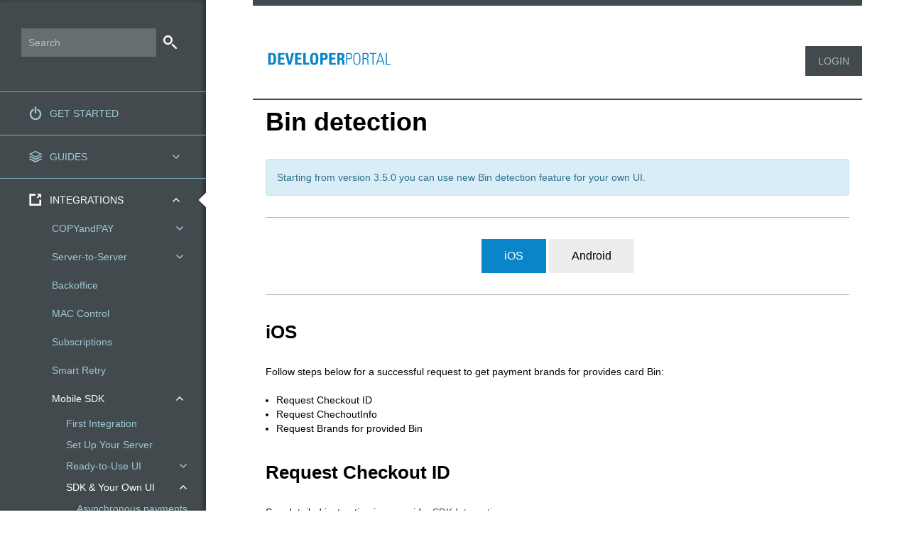

--- FILE ---
content_type: text/html; charset=UTF-8
request_url: https://paymill.docs.oppwa.com/integrations/mobile-sdk/custom-ui/bin-detection
body_size: 8713
content:
  <!DOCTYPE html>
  <html lang="en" dir="ltr">
    <head>
                  <meta charset="utf-8" />
<meta name="MobileOptimized" content="width" />
<meta name="HandheldFriendly" content="true" />
<meta name="viewport" content="width=device-width, initial-scale=1.0" />
<script type="text/javascript">whitelabelConfig = {"processingTestUrl":"https:\/\/eu-test.oppwa.com","config":{"authentityid":"8a82941752b1b6570152b1bc84550026","channelid":"8a82941752b1b6570152b1bc8a800071","authuserid":"8a82941752b1b6570152b1bc8a800070","authpassword":"hT53App9KJ","headers":{"Authorization":"Bearer OGE4Mjk0MTc1MmIxYjY1NzAxNTJiMWJjOGE4MDAwNzB8aFQ1M0FwcDlLSg=="},"payByLinkEntityId":"8ac7a4c78bd8ba21018bddc3153d06c5","networkTokenEntityId":"8ac7a4c78bd8ba21018bddc3154806c8","networkToken3DEntityId":"8ac7a4c78bd8ba21018bddc3155006cb","transactionId":null,"omniTokenEntityId":null,"smartRetryEntityId":null,"macControlEntityId":null}};</script>
<script src="/themes/devportal_theme/js/script.js" type="text/javascript"></script>
<script src="/themes/devportal_theme/js/highlight.min.js" type="text/javascript"></script>
<script src="/themes/devportal_theme/js/jquery-cookie-plugin.js" type="text/javascript"></script>
<link rel="canonical" href="https://paymill.docs.oppwa.com/integrations/mobile-sdk/custom-ui/bin-detection" />
<link rel="shortlink" href="https://paymill.docs.oppwa.com/node/225" />

      <title>Bin detection | Developer Portal</title>
      <link rel="stylesheet" media="all" href="/core/modules/system/css/components/align.module.css?t7gbfp" />
<link rel="stylesheet" media="all" href="/core/modules/system/css/components/container-inline.module.css?t7gbfp" />
<link rel="stylesheet" media="all" href="/core/modules/system/css/components/clearfix.module.css?t7gbfp" />
<link rel="stylesheet" media="all" href="/core/modules/system/css/components/hidden.module.css?t7gbfp" />
<link rel="stylesheet" media="all" href="/core/modules/system/css/components/item-list.module.css?t7gbfp" />
<link rel="stylesheet" media="all" href="/core/modules/system/css/components/js.module.css?t7gbfp" />
<link rel="stylesheet" media="all" href="/core/modules/system/css/components/position-container.module.css?t7gbfp" />
<link rel="stylesheet" media="all" href="/core/modules/system/css/components/reset-appearance.module.css?t7gbfp" />
<link rel="stylesheet" media="all" href="/themes/devportal_theme/css/style.css?t7gbfp" />
<link rel="stylesheet" media="all" href="/themes/devportal_theme/css/dev.css?t7gbfp" />
<link rel="stylesheet" media="all" href="/themes/devportal_theme/css/highlight.github_style.min.css?t7gbfp" />

      
      <meta name="robots" content="noindex">
      <meta charset="utf-8">
      <meta http-equiv="X-UA-Compatible" content="IE=edge">
      <meta name="viewport" content="width=device-width, initial-scale=1.0" />
      <meta itemprop="name" content="Open Payment Platform" />
      <meta property="og:title" content="Open Payment Platform" />
      <meta property="og:type" content="website" />
      <meta itemprop="image" content="https://docs.oppwa.com/sites/default/files/opp_logo.png" />
      <meta property="og:image" content="https://docs.oppwa.com/sites/default/files/opp_logo.png" />
            
      
                    <style type="text/css"> .sidebar-content, .interactiveButton, input[type=submit], .corpcolor, th {background-color:#424a4d!important}
.main-content-header {border-color:#424a4d}
a, .whereIAm {color:#424a4d}
.corpcolor:hover {background-color:#424a4d!important}
.nav-tabs li.cnpPlaygroundPlaygroundTab:hover::after{border-color:#424a4d transparent transparent;}</style>
            
            <script>
        hljs.initHighlightingOnLoad();
        window.cnpVersion = '1';
    </script>
    
<script>(window.BOOMR_mq=window.BOOMR_mq||[]).push(["addVar",{"rua.upush":"false","rua.cpush":"false","rua.upre":"false","rua.cpre":"false","rua.uprl":"false","rua.cprl":"false","rua.cprf":"false","rua.trans":"","rua.cook":"false","rua.ims":"false","rua.ufprl":"false","rua.cfprl":"false","rua.isuxp":"false","rua.texp":"norulematch","rua.ceh":"false","rua.ueh":"false","rua.ieh.st":"0"}]);</script>
                              <script>!function(e){var n="https://s.go-mpulse.net/boomerang/";if("False"=="True")e.BOOMR_config=e.BOOMR_config||{},e.BOOMR_config.PageParams=e.BOOMR_config.PageParams||{},e.BOOMR_config.PageParams.pci=!0,n="https://s2.go-mpulse.net/boomerang/";if(window.BOOMR_API_key="5JUVU-G59WD-KRL7Z-87QLA-UW9Z9",function(){function e(){if(!o){var e=document.createElement("script");e.id="boomr-scr-as",e.src=window.BOOMR.url,e.async=!0,i.parentNode.appendChild(e),o=!0}}function t(e){o=!0;var n,t,a,r,d=document,O=window;if(window.BOOMR.snippetMethod=e?"if":"i",t=function(e,n){var t=d.createElement("script");t.id=n||"boomr-if-as",t.src=window.BOOMR.url,BOOMR_lstart=(new Date).getTime(),e=e||d.body,e.appendChild(t)},!window.addEventListener&&window.attachEvent&&navigator.userAgent.match(/MSIE [67]\./))return window.BOOMR.snippetMethod="s",void t(i.parentNode,"boomr-async");a=document.createElement("IFRAME"),a.src="about:blank",a.title="",a.role="presentation",a.loading="eager",r=(a.frameElement||a).style,r.width=0,r.height=0,r.border=0,r.display="none",i.parentNode.appendChild(a);try{O=a.contentWindow,d=O.document.open()}catch(_){n=document.domain,a.src="javascript:var d=document.open();d.domain='"+n+"';void(0);",O=a.contentWindow,d=O.document.open()}if(n)d._boomrl=function(){this.domain=n,t()},d.write("<bo"+"dy onload='document._boomrl();'>");else if(O._boomrl=function(){t()},O.addEventListener)O.addEventListener("load",O._boomrl,!1);else if(O.attachEvent)O.attachEvent("onload",O._boomrl);d.close()}function a(e){window.BOOMR_onload=e&&e.timeStamp||(new Date).getTime()}if(!window.BOOMR||!window.BOOMR.version&&!window.BOOMR.snippetExecuted){window.BOOMR=window.BOOMR||{},window.BOOMR.snippetStart=(new Date).getTime(),window.BOOMR.snippetExecuted=!0,window.BOOMR.snippetVersion=12,window.BOOMR.url=n+"5JUVU-G59WD-KRL7Z-87QLA-UW9Z9";var i=document.currentScript||document.getElementsByTagName("script")[0],o=!1,r=document.createElement("link");if(r.relList&&"function"==typeof r.relList.supports&&r.relList.supports("preload")&&"as"in r)window.BOOMR.snippetMethod="p",r.href=window.BOOMR.url,r.rel="preload",r.as="script",r.addEventListener("load",e),r.addEventListener("error",function(){t(!0)}),setTimeout(function(){if(!o)t(!0)},3e3),BOOMR_lstart=(new Date).getTime(),i.parentNode.appendChild(r);else t(!1);if(window.addEventListener)window.addEventListener("load",a,!1);else if(window.attachEvent)window.attachEvent("onload",a)}}(),"".length>0)if(e&&"performance"in e&&e.performance&&"function"==typeof e.performance.setResourceTimingBufferSize)e.performance.setResourceTimingBufferSize();!function(){if(BOOMR=e.BOOMR||{},BOOMR.plugins=BOOMR.plugins||{},!BOOMR.plugins.AK){var n=""=="true"?1:0,t="",a="aoianyixyydd62lp44ga-f-be08ac50e-clientnsv4-s.akamaihd.net",i="false"=="true"?2:1,o={"ak.v":"39","ak.cp":"1896369","ak.ai":parseInt("1270421",10),"ak.ol":"0","ak.cr":10,"ak.ipv":4,"ak.proto":"h2","ak.rid":"2a79e5bc","ak.r":37607,"ak.a2":n,"ak.m":"a","ak.n":"essl","ak.bpcip":"3.144.6.0","ak.cport":51770,"ak.gh":"23.198.5.50","ak.quicv":"","ak.tlsv":"tls1.3","ak.0rtt":"","ak.0rtt.ed":"","ak.csrc":"-","ak.acc":"","ak.t":"1768941324","ak.ak":"hOBiQwZUYzCg5VSAfCLimQ==PtCj2GaZBX44wtaq+lhlXJwTjDFNafvnv4qcojl4CfXjuEOqbZZBiwgWIrQmMp0Z/SCYh5ToL97Av8omB4Jqgw1zAvahVXVd0ett/N8+hvt+T37QpvdxWFtUbV82o114tR5Sv1oFPn178Km3xYtbk10lVjWw1ViDYrZ6gsX4IQZDqsd82iAp4HY68HhSQ7jNhdrFyKwfActH4XWiMaysEu0wOZN98W8IyvrxiJlu9t/1u4zMoB2ZXYibeHCyVzvRp1h97t2qWfYKiyYLohUrF2gfw7+ldDclagIExgA5TGfmd6+VUhIvpA96JRa4RbkYIqXUOuF/9YVAjt0W1HLUfFqJne175d0NRMf1hTzUyASXE3aRkv3NG4mW5V7RE/g6YljnrV+m1T/5MXBSGpGg8j4ZAgwpnVXgealzdUEqVX0=","ak.pv":"5","ak.dpoabenc":"","ak.tf":i};if(""!==t)o["ak.ruds"]=t;var r={i:!1,av:function(n){var t="http.initiator";if(n&&(!n[t]||"spa_hard"===n[t]))o["ak.feo"]=void 0!==e.aFeoApplied?1:0,BOOMR.addVar(o)},rv:function(){var e=["ak.bpcip","ak.cport","ak.cr","ak.csrc","ak.gh","ak.ipv","ak.m","ak.n","ak.ol","ak.proto","ak.quicv","ak.tlsv","ak.0rtt","ak.0rtt.ed","ak.r","ak.acc","ak.t","ak.tf"];BOOMR.removeVar(e)}};BOOMR.plugins.AK={akVars:o,akDNSPreFetchDomain:a,init:function(){if(!r.i){var e=BOOMR.subscribe;e("before_beacon",r.av,null,null),e("onbeacon",r.rv,null,null),r.i=!0}return this},is_complete:function(){return!0}}}}()}(window);</script></head>
    <body class="">
      
        <div class="dialog-off-canvas-main-canvas" data-off-canvas-main-canvas>
    
  
  
  <div class="container">

          <div class="sidebar-slideLeft" onclick="hideShowSidebar();"><span class="icon-chevron-left"></span></div>
      <div class="sidebar-content">
                <div class="container-search">
          <form action="/search/node" method="get" accept-charset="UTF-8">
            <div class="">
              <input type="hidden" name="form_id" value="search_form">
              <input type="hidden" name="form_token" value="search_form">
              <input placeholder="Search" title="Enter the terms you wish to search for." type="text" name="keys" value="" size="15" maxlength="128">
            </div>
          </form>
        </div>
                  <div>
    <div id="block-devportal-theme-devportalsidebar">
  
    
      
            <div><section id="sidebar-menu" class="block block-menu clearfix">
    <ul class="menu nav">
        <li><a href='/'><span class='icon-menu'></span>Get Started</a></li><li class='arrow' ><a href='#' class=''><span class='icon-process'></span> Guides</a><ul class='sectionmenu nav'><li><a class='haschildren' href='/tutorials/threeDSecure'>3D Secure</a><ul class='submenu nav'><li><a class='haschildren' href='/tutorials/threeDSecure/Parameters'>3D Secure Parameters</a><ul class='submenu nav'><li class=''><a href='/tutorials/threeDSecure/Parameters#Request-Parameters'>Request Parameters</a></li>
<li class=''><a href='/tutorials/threeDSecure/Parameters#Response-Parameters'>Response Parameters</a></li>
</ul></li><li class=''><a href='/tutorials/threeDSecure/TestingGuide'>3D Secure Testing Guide</a></li>
<li class=''><a href='/tutorials/threeDSecure/Exemption'>Exemption Management</a></li>
<li class=''><a href='/tutorials/threeDSecure/NPA'>Non-Payment Authentication</a></li>
<li class=''><a href='/tutorials/threeDSecure/threeRI'>3RI authentication</a></li>
<li class=''><a href='/tutorials/threeDSecure/IDChecks'>Identity Check Insights</a></li>
</ul></li><li class=''><a href='/tutorials/fraud-management-guide'>Fraud Management</a></li>
<li><a class='haschildren' href='/tutorials/tokenization'>Tokenization</a><ul class='submenu nav'><li class=''><a href='/tutorials/tokenization/networktokens-testcards'>Network Tokens Test Cards</a></li>
</ul></li><li class=''><a href='/tutorials/card-on-file'>Card-on-File</a></li>
<li class=''><a href='/tutorials/merchant-advice-code'>Merchant Advice Code</a></li>
<li class=''><a href='/tutorials/multi-acquiring'>Multi-Acquiring</a></li>
<li class=''><a href='/tutorials/pci'>PCI DSS</a></li>
<li class=''><a href='/tutorials/plugins'>Shop Plugins</a></li>
<li class=''><a href='/tutorials/clicktopay'>Click To Pay</a></li>
</ul></li><li class='arrow active' ><a href='#' class='active'><span class='icon-integration'></span> Integrations</a><ul class='sectionmenu nav'><li><a class='haschildren' href='/integrations/widget'>COPYandPAY</a><ul class='submenu nav'><li class=''><a href='/integrations/widget/api'>COPYandPAY API</a></li>
<li class=''><a href='/integrations/widget/customization'>Customization</a></li>
<li class=''><a href='/integrations/widget/advanced-options'>Advanced Options</a></li>
<li class=''><a href='/integrations/widget/registration-tokens'>Registration Tokens</a></li>
<li class=''><a href='/integrations/widget/network-tokens'>Network Tokens</a></li>
<li class=''><a href='/integrations/widget/apple-pay'>Apple Pay</a></li>
<li><a class='haschildren' href='/integrations/widget/fast-checkout'>Fast Checkout</a><ul class='submenu nav'><li class=''><a href='/integrations/widget/fast-checkout/paypal'>PayPal</a></li>
<li class=''><a href='/integrations/widget/fast-checkout/amazon-pay'>Amazon Pay</a></li>
<li class=''><a href='/integrations/widget/fast-checkout/apple-pay'>Apple Pay</a></li>
<li class=''><a href='/integrations/widget/fast-checkout/google-pay'>Google Pay</a></li>
</ul></li><li class=''><a href='/integrations/widget/mobile'>Mobile Optimization</a></li>
</ul></li><li><a class='haschildren' href='/integrations/server-to-server'>Server-to-Server</a><ul class='submenu nav'><li class=''><a href='/integrations/server-to-server/registrationtokens'>Registration Tokens</a></li>
<li class=''><a href='/integrations/server-to-server/networktokens'>Network Tokens</a></li>
<li class=''><a href='/tutorials/fraud-management'>Fraud Management</a></li>
<li class=''><a href='/integrations/server-to-server/standalone3DS'>Standalone 3D Secure</a></li>
<li class=''><a href='/integrations/server-to-server/standaloneexemption'>Standalone Exemption</a></li>
</ul></li><li class=''><a href='/integrations/backoffice'>Backoffice</a></li>
<li class=''><a href='/integrations/mac-control'>MAC Control</a></li>
<li class=''><a href='/integrations/subscriptions'>Subscriptions</a></li>
<li class=''><a href='/integrations/sdr'>Smart Retry</a></li>
<li class='active corptextcolor'><a class='haschildren active corptextcolor' href='/integrations/mobile-sdk'>Mobile SDK</a><ul class='submenu nav'><li class=''><a href='/integrations/mobile-sdk/first-integration'>First Integration</a></li>
<li class=''><a href='/integrations/mobile-sdk/integration/server'>Set Up Your Server</a></li>
<li><a class='haschildren' href='/integrations/mobile-sdk/prebuilt-ui'>Ready-to-Use UI</a><ul class='submenu nav'><li class=''><a href='/integrations/mobile-sdk/prebuilt-ui/payment-button'>Payment Buttons</a></li>
<li class=''><a href='/integrations/mobile-sdk/prebuilt-ui/checkout-ui-customization'>UI Customization</a></li>
<li class=''><a href='/integrations/mobile-sdk/prebuilt-ui/internationalization'>Internationalization</a></li>
<li class=''><a href='/integrations/mobile-sdk/prebuilt-ui/advanced-options'>Advanced Options</a></li>
<li class=''><a href='/integrations/mobile-sdk/prebuilt-ui/asynchronous-payments'>Asynchronous Payments</a></li>
<li class=''><a href='/integrations/mobile-sdk/prebuilt-ui/tokenization'>Tokenization</a></li>
<li class=''><a href='/integrations/mobile-sdk/prebuilt-ui/card-scanning'>Card scanning</a></li>
</ul></li><li class='active corptextcolor'><a class='haschildren active corptextcolor' href='/integrations/mobile-sdk/custom-ui'>SDK &amp; Your Own UI</a><ul class='submenu nav'><li class=''><a href='/integrations/mobile-sdk/custom-ui/asynchronous-payments'>Asynchronous payments</a></li>
<li class=''><a href='/integrations/mobile-sdk/custom-ui/tokenization'>Tokenization</a></li>
<li class=''><a class='active corptextcolor' href='/integrations/mobile-sdk/custom-ui/bin-detection'>Bin detection</a></li>
</ul></li><li><a class='haschildren' href='/integrations/mobile-sdk/brand-configurations'>Brand configurations</a><ul class='submenu nav'><li class=''><a href='/integrations/mobile-sdk/brand-configurations/apple-pay'>Apple Pay</a></li>
<li class=''><a href='/integrations/mobile-sdk/brand-configurations/google-pay'>Google Pay</a></li>
<li class=''><a href='/integrations/mobile-sdk/brand-configurations/klarna'>Klarna Payments</a></li>
<li class=''><a href='/integrations/mobile-sdk/brand-configurations/samsung-pay'>Samsung Pay</a></li>
</ul></li><li class=''><a href='/integrations/mobile-sdk/emv-3ds-new-flow'>3D Secure 2</a></li>
<li class=''><a href='/integrations/mobile-sdk/mobile-sdk-fraud-management'>SDK Fraud Management</a></li>
<li class=''><a href='/integrations/mobile-sdk/error-codes'>Error Codes</a></li>
</ul></li></ul></li><li class='arrow' ><a href='#' class=''><span class='icon-server'></span> References</a><ul class='sectionmenu nav'><li><a class='haschildren' href='/reference/parameters'>API Reference</a><ul class='submenu nav'><li class=''><a href='/reference/parameters#basic'>Basic Payment</a></li>
<li class=''><a href='/reference/parameters#forex'>Forex</a></li>
<li class=''><a href='/reference/parameters#authentication'>Authentication</a></li>
<li class=''><a href='/reference/parameters#card'>Card Account</a></li>
<li class=''><a href='/reference/parameters#applepay'>Apple Pay</a></li>
<li class=''><a href='/reference/parameters#virtual-account'>Virtual Account</a></li>
<li class='custom_API_bankaccount'><a href='/reference/parameters#bank-account'>Bank Account</a></li>
<li class=''><a href='/reference/parameters#token-account'>Token Account</a></li>
<li class=''><a href='/reference/parameters#customer'>Customer</a></li>
<li class=''><a href='/reference/parameters#billing-address'>Billing Address</a></li>
<li class=''><a href='/reference/parameters#merchant-billing'>Merchant Billing Address</a></li>
<li class=''><a href='/reference/parameters#shipping-address'>Shipping Address</a></li>
<li class=''><a href='/reference/parameters#merchant-shipping'>Merchant Shipping Address</a></li>
<li class=''><a href='/reference/parameters#corporate'>Corporate</a></li>
<li class=''><a href='/reference/parameters#sender'>Sender</a></li>
<li class=''><a href='/reference/parameters#recipient'>Recipient</a></li>
<li class=''><a href='/reference/parameters#merchant'>Merchant</a></li>
<li class=''><a href='/reference/parameters#cart'>Marketplace & Cart</a></li>
<li class='custom_API_airline'><a href='/reference/parameters#airline'>Airline</a></li>
<li class='custom_API_lodging'><a href='/reference/parameters#lodging'>Lodging</a></li>
<li class='custom_API_passenger'><a href='/reference/parameters#passenger'>Passenger</a></li>
<li class=''><a href='/reference/parameters#tokenization'>Tokenization</a></li>
<li class='custom_API_recurringMigration'><a href='/reference/parameters#recurringMigration'>Recurring Migration</a></li>
<li class='custom_API_3D'><a href='/reference/parameters#td-secure'>3D Secure</a></li>
<li class=''><a href='/reference/parameters#custom-parameters'>Custom Parameters</a></li>
<li class=''><a href='/reference/parameters#async'>Async Payments</a></li>
<li class=''><a href='/reference/parameters#job'>Job</a></li>
<li class=''><a href='/reference/parameters#risk'>Risk</a></li>
<li class=''><a href='/reference/parameters#pos'>Point of Sale</a></li>
<li class=''><a href='/reference/parameters#response-params'>Response Parameters</a></li>
<li class=''><a href='/reference/parameters#cof2'>Card On File</a></li>
<li class=''><a href='/reference/parameters#chargeback'>Chargeback</a></li>
</ul></li><li class=''><a href='/reference/resultCodes'>Result Codes</a></li>
<li class=''><a href='/reference/payment-methods'>Payment Methods</a></li>
<li class=''><a href='/reference/workflows'>Transaction Flows</a></li>
<li class=''><a href='/reference/testing-in-uat'>Regression Testing</a></li>
<li class=''><a href='/reference/data-retention-policy'>Data Retention Policy</a></li>
<li class=''><a href='/reference/release-notes'>Release Notes</a></li>
<li class=''><a href='/reference/accessibility'>Accessibility Compliance</a></li>
</ul></li><li class='arrow' ><a href='#' class=''><span class='icon-feedback'></span> Support</a><ul class='sectionmenu nav'><li class=''><a href='/support/widget'>COPYandPAY</a></li>
<li class=''><a href='/support/features'>Features</a></li>
<li class=''><a href='/support/goinglive'>Going Live</a></li>
<li class=''><a href='/support/tls'>TLS</a></li>
<li class=''><a href='/support/enhancedendpoint'>Enhanced Endpoint</a></li>
<li class=''><a href='/support/browsers'>Supported Browsers</a></li>
</ul></li>    </ul>
</section>

<style>
	#sidebar-menu .menu > li:nth-child(1) > a > span::before {
		content: "\e801";
	}
	#sidebar-menu .menu > li:nth-child(2) > a > span::before {
		content: "\e80a";
	}
	#sidebar-menu .menu > li:nth-child(3) > a > span::before {
		content: "\e903";
	}
	#sidebar-menu .menu > li:nth-child(4) > a > span::before {
		content: "\e806";
	}
	#sidebar-menu .menu > li:nth-child(5) > a > span::before {
		content: "\e904";
	}
	#sidebar-menu .menu > li:nth-child(6) > a > span::before {
		content: "\e809";
	}
</style></div>
      
  </div>

  </div>

      </div>
    
          <div class="main-content">
        <header class="main-content-header">
                      <a class="site-logo" href="/" title="Home">
              <img src="/sites/default/files/developerportal_Logo.svg" alt="Home" />
            </a>
                      <div>
    <div class="openid-connect-login-form" data-drupal-selector="openid-connect-login-form" id="block-devportal-theme-openidconnectlogin">
  
    
      <form action="/integrations/mobile-sdk/custom-ui/bin-detection" method="post" id="openid-connect-login-form" accept-charset="UTF-8">
  <div><input data-drupal-selector="edit-openid-connect-client-generic-login" type="submit" id="edit-openid-connect-client-generic-login" name="generic" value="LOGIN" class="button js-form-submit form-submit" />
</div><input autocomplete="off" data-drupal-selector="form-ghtz7utltvmw4ibrp9pij3abxqponkzgav3035oga1q" type="hidden" name="form_build_id" value="form-GHTz7UTltVmW4iBrp9pIJ3abXqpONKZGAv3035OGa1Q" />
<input data-drupal-selector="edit-openid-connect-login-form" type="hidden" name="form_id" value="openid_connect_login_form" />

</form>

  </div>
<div id="block-devportal-theme-logouttop">
  
    
      
            <div><div class="user-profile">
  <div class="user-login"><span class="logoutMobile" onclick="hideShowLiLo(this);"></span><a class="loginlogout" href="/user/logout">Logout</a>
  </div>
</div> </div>
      
  </div>

  </div>

          <span class="whereIAmLogo">DeveloperPortal</span>
          <span class="whereIAm"></span>
        </header>
        <div class="main-content-area">
                    
                                          <div>
    <div data-drupal-messages-fallback class="hidden"></div><div id="block-devportal-theme-devportal-theme-system-main">
  
    
      <article data-history-node-id="225">

  
    

  
  <div>
    
            <div>
<script>window.addEventListener('DOMContentLoaded', prepareMSDKPage);</script>

<h1>Bin detection</h1>

<p class="bg-info">Starting from version 3.5.0 you can use new Bin detection feature for your own UI.</p>

<hr>
<center>
    <button id="iosButton" class="tabButton" type="button">iOS</button>
    <button id="androidButton" class="tabButton" type="button">Android</button>
</center>
<hr>

<h2><span class="ios hidden">iOS</span><span class="android hidden">Android</span></h2>

<p>Follow steps below for a successful request to get payment brands for provides card Bin:<p>
<ul>
    <li>Request Checkout ID</li>
    <li>Request ChechoutInfo</li>
    <li>Request Brands for provided Bin</li>
</ul>

<h2>Request Checkout ID</h2>

<p>See detailed instruction in our guide: <a href="/mobile-sdk-custom-ui">SDK Integration</a></p>

<p>Your app should request a <b>checkout ID</b> from <b>your server</b>. This example uses our sample integration server; please adapt it to use your own backend API.</p>

<div class="ios hidden">
<nav class="nav-languages">
    <a data-language="objectivec">Objective-C</a>
    <a data-language="swift">Swift</a>
</nav>
<pre><code class="objectivec">NSURLRequest *merchantServerRequest = [[NSURLRequest alloc] initWithURL:[NSURL URLWithString:@"https://YOUR_URL/?amount=100&amp;currency=EUR&amp;paymentType=DB"]];
[[[NSURLSession sharedSession] dataTaskWithRequest:merchantServerRequest completionHandler:^(NSData * _Nullable data, NSURLResponse * _Nullable response, NSError * _Nullable error) {
    // Handle error
    NSDictionary *JSON = [NSJSONSerialization JSONObjectWithData:data options:kNilOptions error:nil];
    self.checkoutID = JSON[@"checkoutId"];
}] resume];
</code></pre>
<pre><code class="swift">let merchantServerRequest = NSURLRequest(url: URL(string: "https://YOUR_URL/?amount=100&amp;currency=EUR&amp;paymentType=DB")!)
URLSession.shared.dataTask(with: merchantServerRequest as URLRequest) { (data, response, error) in
    // Handle error
    if let data = data, let json = try? JSONSerialization.jsonObject(with: data, options: []) as? [String: Any] {
        let checkoutID = json?["checkoutId"] as? String
    }
}.resume()
</code></pre>
    
</div>

<div class="android hidden">
<nav class="nav-languages">
    <a data-language="java">Java</a>
    <a data-language="kotlin">Kotlin</a>
</nav>

<pre><code class="java">public String requestCheckoutId() {
    URL url;
    String urlString;
    HttpURLConnection connection = null;
    String checkoutId = null;

    urlString = YOUR_URL + "?amount=48.99&amp;currency=EUR&amp;paymentType=DB";

    try {
        url = new URL(urlString);
        connection = (HttpURLConnection) url.openConnection();
        
        JsonReader reader = new JsonReader(
                    new InputStreamReader(connection.getInputStream(), "UTF-8"));

        reader.beginObject();

        while (reader.hasNext()) {
            if (reader.nextName().equals("checkoutId")) {
                checkoutId = reader.nextString();

                break;
            }
        }

        reader.endObject();
        reader.close();
    } catch (Exception e) {
        /* error occurred */
    } finally {
        if (connection != null) {
            connection.disconnect();
        }
    }

    return checkoutId;
}
</code></pre>
<pre><code class="kotlin">fun requestCheckoutId(): String? { 
    val url: URL 
    var connection: HttpURLConnection? = null 
    var checkoutId: String? = null 

    val urlString = YOUR_URL.toString() + "?amount=48.99&amp;currency=EUR&amp;paymentType=DB" 
      
    try { 
        url = URL(urlString) 
        connection = url.openConnection() as HttpURLConnection 

        val reader = JsonReader(InputStreamReader(connection.inputStream, "UTF-8"))
        reader.beginObject() 

        while (reader.hasNext()) { 
            if (reader.nextName() == "checkoutId") { 
                checkoutId = reader.nextString() 

                break 
            } 
        } 

        reader.endObject() 
        reader.close() 
    } catch (e: Exception) { 
        /* error occurred */ 
    } finally { 
        connection?.disconnect() 
    } 

    return checkoutId 
}</code></pre>
</div>

<h2>Create an instance of OPPPaymentProvider
<div class="ios hidden">
<nav class="nav-languages">
        <a data-language="objectivec">Objective-C</a>
        <a data-language="swift">Swift</a>
</nav>
<pre><code class="objectivec">self.provider = [OPPPaymentProvider paymentProviderWithMode:OPPProviderModeTest];
</code></pre>

<pre><code class="swift">self.provider = OPPPaymentProvider(mode: .test)
</code></pre>
</div>

<div class="android hidden">
<nav class="nav-languages">
    <a data-language="java">Java</a>
    <a data-language="kotlin">Kotlin</a>
</nav>

<pre><code class="java">OppPaymentProvider paymentProvider = new OppPaymentProvider(context, Connnect.ProviderMode.TEST);</code></pre>
<pre><code class="kotlin">val paymentProvider = OppPaymentProvider(context, Connnect.ProviderMode.TEST)</code></pre>

<p>Now, let the class implement the <code>ITransactionListener</code> interface.</p>

</div>

<h2>Request CheckoutInfo</h2>
<p>Use CheckoutId from step above to make a <b>CheckoutInfo</b> request call:</p>

<div class="ios hidden">
<nav class="nav-languages">
        <a data-language="objectivec">Objective-C</a>
        <a data-language="swift">Swift</a>
</nav>
<pre><code class="objectivec">[self.provider requestCheckoutInfoWithCheckoutID:checkoutId completionHandler:^(OPPCheckoutInfo * _Nullable checkoutInfo, NSError * _Nullable error) {
    if (error) {
        // Handle error
    } else {
        // Make Bin detection call
    }
}];
</code></pre>

<pre><code class="swift">self.provider.requestCheckoutInfo(withCheckoutID: checkoutId, completionHandler: { (checkoutInfo, error) in
    if error != nil {
        // Handle error
        return
    } 
   // Make Bin detection call
})
</code></pre>
</div>

<div class="android hidden">
<nav class="nav-languages">
    <a data-language="java">Java</a>
    <a data-language="kotlin">Kotlin</a>
</nav>

<pre><code class="java">try {
    paymentProvider.requestCheckoutInfo(CHECKOUT_ID, transactionListener);
} catch (PaymentException e) {
   /* error occurred */
}

@Override
public void paymentConfigRequestSucceeded(CheckoutInfo checkoutInfo) {
    // Make Bin detection call
}
</code></pre>
<pre><code class="kotlin">try {
    paymentProvider.requestCheckoutInfo(CHECKOUT_ID, transactionListener)
} catch (e: PaymentException) {
    /* error occurred */
}

override fun paymentConfigRequestSucceeded(checkoutInfo: CheckoutInfo) { 
    // Make Bin detection call
}</code></pre>

</div>

<h2>Request Bin detection service</h2>
<div class="ios hidden">
<nav class="nav-languages">
        <a data-language="objectivec">Objective-C</a>
        <a data-language="swift">Swift</a>
</nav>
<pre><code class="objectivec">[self.provider requestPaymentBrandsForBin:bin checkoutID:checkoutID completionHandler:^(NSArray<NSString *> * _Nullable paymentBrands, NSError * _Nullable error) {
    if (error) {
        // Handle error
    } else {
        // Handle detected brands list
    }        
}];</code></pre>

<pre><code class="swift">self.provider.requestPaymentBrands(forBin: bin, checkoutID: checkoutID!, completionHandler: { (brands, error) in
    if error != nil {
        // Handle error
        return
    }
    // Handle detected brands list
}) </code></pre>
</div>

<div class="android hidden">
<nav class="nav-languages">
    <a data-language="java">Java</a>
    <a data-language="kotlin">Kotlin</a>
</nav>

<pre><code class="java">public void requestBinInfo() {
    paymentProvider.requestBinInfo(checkoutId, bin, this::onBinInfo);
}

public void onBinInfo(@Nullable BinInfo binInfo,
                      @Nullable PaymentError error) {
    if (binInfo != null) {
        // handle detected brands
        String[] detectedBrands = binInfo.getBrands();
    }
}
</code></pre>
<pre><code class="kotlin">open fun requestBinInfo() {
    paymentProvider.requestBinInfo(checkoutId, bin) { 
        binInfo: BinInfo?, error: PaymentError? -> onBinInfo(binInfo, error) 
    }
}

open fun onBinInfo(binInfo: BinInfo?,
                   error: PaymentError?) {
    if (binInfo != null) {
        // handle detected brands
        val detectedBrands = binInfo.brands
    }
}
</code></pre>

</div>


<h2>Final notes</h2>
<ul>
    <li>Bin detection request is asynchronous.</li>
    <li>Yous can make multiple Bin detection calls after CheckoutId and CheckoutInfo calls.</li>
    <li>Bin length must be at least 1 digit.</li>
    <li>Please do not create Bin detection request for each entered Bin digit</li>
    <li>Take a look at this page Advanced options for a good example of Bin detection service usage - look for Card brand detection paragraph.</li>
</ul>

<p>You can find a good example of Bin detection service usage at <a href="/mobile-sdk-advanced-options">Advanced options</a> page for a good example of Bin detection service usage - look for <b>Card brand detection</b> paragraph.</p>

</div>
      
  </div>

</article>

  </div>

  </div>

        </div>
              </div>
      </div>

  </div>

      
      <script type="application/json" data-drupal-selector="drupal-settings-json">{"path":{"baseUrl":"\/","pathPrefix":"","currentPath":"node\/225","currentPathIsAdmin":false,"isFront":false,"currentLanguage":"en"},"pluralDelimiter":"\u0003","suppressDeprecationErrors":true,"ajaxTrustedUrl":{"form_action_p_pvdeGsVG5zNF_XLGPTvYSKCf43t8qZYSwcfZl2uzM":true},"user":{"uid":0,"permissionsHash":"af87290becf324e1b1fa8a363b82d1ce1cf03ce39a3fb8825daf1ebda6b8e91c"}}</script>
<script src="/core/assets/vendor/jquery/jquery.min.js?v=4.0.0-rc.1"></script>
<script src="/core/misc/drupalSettingsLoader.js?v=11.2.8"></script>
<script src="/core/misc/drupal.js?v=11.2.8"></script>
<script src="/core/misc/drupal.init.js?v=11.2.8"></script>

    </body>
  </html>



  



--- FILE ---
content_type: text/css
request_url: https://paymill.docs.oppwa.com/themes/devportal_theme/css/style.css?t7gbfp
body_size: 4310
content:
body {
	padding:0;
	margin:0;
}
/*general positioning*/
.container {
	/*position:fixed;*/
	top:0;
	left:0;
	right:0;
	bottom:0;
}

.bg-warning {padding:15px; margin-bottom:20px; border:1px solid transparent; border-radius:4px;  color:#8a6d3b; background-color:#fcf8e3; border-color:#faebcc;}
.bg-success {padding:15px; margin-bottom:20px; border:1px solid transparent; border-radius:4px;  color:#3c763d; background-color:#dff0d8; border-color:#d6e9c6;}
.bg-info {padding:15px; margin-bottom:20px; border:1px solid transparent; border-radius:4px;  color:#31708f; background-color:#d9edf7; border-color:#bce8f1;}


#sendToLiveContainer {
	padding: 20px 0;
	margin: 20px 0;
    text-align: center;
    border-bottom: 1px solid #E9E9E9;
    border-top: 1px solid #E9E9E9;
    
}
#sendToLiveContainer label {
    display: block;
    padding-left: 15px;
    text-indent: -15px;
}
#sendToLiveContainer input {
    padding: 0;
    margin:5px;
    vertical-align: bottom;
    position: relative;
    top: -1px;
    overflow: hidden;
}
/*SHOP*/



body.shop {
	/*background-color:#e0e1e2;*/
	background-color:white;
	font-family: "museo-sans-rounded",sans-serif;
	margin:0;
	padding:0;
}

body.shop .mainContainer {
	background: url(/sites/default/files/shop/body-bg.png) no-repeat;
	height:auto;
	margin: 0 auto 0 auto;
	max-width: 100%;
	width: 1170px;
	background-color:#e0e1e2;
	background-position:0 -730px;
}

body.shop .mainContainer.shophome {
	background: url(/sites/default/files/shop/body-bg-home.jpg) no-repeat;
	background-color:#e0e1e2;
}

/* ====== header styles ====== */
body.shop .shop-header .top-bar {
	/*background-color:#e0e1e2;*/
	background-color:white;
	height:75px;
	width:1170px;
	min-width:1170px;
}
body.shop .shop-header .top-bar .shop-cart-link {
	float:right;
	text-decoration: none;
	line-height: 40px;
	vertical-align: middle;
	width:40px;
	margin-top:21px;
	color:#000;
}
body.shop .shop-header .top-bar .shop-cart-link:hover {
	color:#00d0e1;
}

body.shop .shop-header .top-bar .shop-cart-link .fa {
	font-size:35px;
}
.notificationCounter {
	position: relative;
    width: 32px;
    height: 35px;
}
.notificationBubble {
	position: absolute;
    top: -8px;
    right: -8px;
    width: 14px;
    text-align: center;
    line-height: 14px;
    padding: 3px 2px 1px 2px;
    background-color: red;
    color: white;
    font-weight: bold;
    font-size: 0.55em;
    border-radius: 30px;
    box-shadow: 1px 1px 1px gray;
}
body.shop .shop-header .top-bar .shop-cart-link:hover .notificationBubble {
	background-color:rgba(255,0,0,0.5);
}
body.shop .shop-header .top-bar input {
	display: inline-block;
    line-height: 40px;
    margin: 17px 17px 0 17px;
    padding-left:20px;
    vertical-align: top;
    height: 40px;
    top: 0;
    width: 400px;
    border-radius:6px;
    border: 1px solid #FF4F00;
    background-color:#FF6819;
    float:right;
}
body.shop .shop-header .top-bar input::-webkit-input-placeholder { font-family: "museo-sans-rounded",sans-serif; }
body.shop .shop-header .top-bar input::-moz-placeholder { font-family: "museo-sans-rounded",sans-serif; } /* firefox 19+ */
body.shop .shop-header .top-bar input:-ms-input-placeholder { font-family: "museo-sans-rounded",sans-serif; } /* ie */
body.shop .shop-header .top-bar input:-moz-placeholder { font-family: "museo-sans-rounded",sans-serif; }

body.shop .shop-header .top-bar input::-webkit-input-placeholder {
   color:#ddd;
}
body.shop .shop-header .top-bar input:hover::-webkit-input-placeholder {
   color:white;
}

body.shop .shop-header .top-bar input:-moz-placeholder { /* Firefox 18- */
   color:#ddd;
}
body.shop .shop-header .top-bar input:hover:-moz-placeholder { /* Firefox 18- */
   color:white;
}

body.shop .shop-header .top-bar input::-moz-placeholder {  /* Firefox 19+ */
   color:#ddd;
}
body.shop .shop-header .top-bar input:hover::-moz-placeholder {  /* Firefox 19+ */
   color:white;
}

body.shop .shop-header .top-bar input:-ms-input-placeholder {  
   color:#ddd;
}
body.shop .shop-header .top-bar input:hover:-ms-input-placeholder {  
   color:white;
}
body.shop .shop-header img.shop-logo {
	width:270px;
	height:75px;
    background-color: white;
    object-fit: contain;
    float:left;
}
body.shop .shop-header .shopPlaygroundLink {
	padding:30px 10px 0 10px;
	float:left;
}
body.shop .shop-nav {
	clear:both;
	background:url(/sites/default/files/shop/header2.png) no-repeat;
	height: 44px;
	width: 1170px;
	margin:0;
	padding:0;
	padding-left:0px;
}
body.shop .shop-nav li {
	list-style-type: none;
	display:inline-block;
	width:385px;
	text-align:center;
	line-height:44px;
	height:44px;
}
body.shop .shop-nav li a {
	/*color:#ddd;*/
	/*color:#08071D;*/
	color:#fff;
	width:185px;
	margin:0 100px;
	line-height:34px;
	height:34px;
	font-size:18px;
	text-decoration: none;
	display:block;
	overflow:hidden;
	border-top:5px solid transparent;
	border-bottom:5px solid transparent;
}
body.shop .shop-nav li a:hover,
body.shop .shop-nav li a.active {
	color:white;
	/*border-top:5px solid #FF9030;*/
	border-bottom:5px solid #FF9030;
}
/* ====== content styles ====== */
body.shop .container {
		-webkit-box-shadow: 0px 5px 10px 3px rgba(0,0,0,0.3);
	-moz-box-shadow: 0px 5px 10px 3px rgba(0,0,0,0.3);
	box-shadow: 0px 5px 10px 3px rgba(0,0,0,0.3);
}
body.shop .main-content {
	padding: 0;
	max-width: 100%;
	margin:0;
	overflow-y:hidden;

}
body.shop .main-content-header {
	display:none;
}
body.shop .main-content-area {
	padding-bottom: 0;
}
body.shop table.shop-table {
	border:0;
	/*width: 100%;*/
	width:900px;
}

body.shop table.shop-table, 
body.shop table.shop-table tbody, 
body.shop table.shop-table tr, 
body.shop table.shop-table td {
	background-color:transparent;
	border:0;
}

body.shop table.shop-table td {
	width: 33%;
}

body.shop .productWrapper {
	background-color:#fff;
	margin: 30px 10px;
	padding: 1em 10px;
	margin-bottom: 0px;
	-webkit-border-radius: 9px;
	-moz-border-radius: 9px;
	border-radius: 9px;
	overflow:auto;
}


body.shop .shop-image-content {
    border-bottom: 4px solid #ebebeb;
	text-align: center;
}

body.shop form.shop-add-form {
    float: left;
    width: 40%;
    padding: 5%;
}

body.shop .productDetails-wrapper {
    background: #000;
    color: #fff;
    float: left;
	margin-top: -4px;
	min-height: 7.5em;
    padding: 1em 5%;
    width: 40%;
	-webkit-border-bottom-right-radius: 6px;
	-webkit-border-bottom-left-radius: 6px;
	-moz-border-radius-bottomright: 6px;
	-moz-border-radius-bottomleft: 6px;
	border-bottom-right-radius: 6px;
	border-bottom-left-radius: 6px;
	-webkit-box-shadow: 0px 4px 1px 0px rgba(0,0,0,0.1);
	-moz-box-shadow: 0px 4px 1px 0px rgba(0,0,0,0.1);
	box-shadow: 0px 4px 1px 0px rgba(0,0,0,0.1);
}

body.shop .shop-title-content strong {
	display:block;
	font-family: "azo-sans-web",sans-serif;
	font-size: 12pt;
	font-weight: 700;
}

body.shop .submitBtn {
	background-color:#fff;
	color: #000;
	margin-bottom: 0;
	cursor:pointer;
}

body.shop .submitBtn i {
	display: block;
	font-size: 16pt;
	margin-top: 0.6em;
	margin-bottom: 0.4em;
	text-align: center;
	width: 100%;
}

body.shop .submitBtn:hover i,
body.shop .submitBtn:focus i,
body.shop .submitBtn:active i {
  color: #00d0e1;
}

body.shop .submitBtn input,
body.shop .submitBtn button,
body.shop .shop-cart-table button {
	background-color:#fff;
	border: 0;
	color: #000;
	font-family: "museo-sans",sans-serif;
	height: auto;
	padding: 5px 0.5em;
	cursor:pointer;
}
body.shop .shop-cart-table button {
	color:#fff;
	background-color:transparent;
}
body.shop .shop-cart-table button:hover {
	color: #00d0e1;
}
body.shop .shop-cart-table button .fa {
	font-size:26px;
}
/* ====== home styles ====== */
body.shop .mainContainer.shophome .main-content-area {
	padding: 0;
    -webkit-animation:  none 0;
    -moz-animation:  none 0;
    -ms-animation:  none 0;
    -o-animation:  none 0;
    animation:  none 0;
}

body.shop .mainContainer .shopContent {
	padding-bottom:230px;
	padding-top: 410px;
	margin: 0;
	/*min-width:1170px;*/
	overflow:hidden;
}
body.shop .mainContainer.shophome .shopContent {
	padding-top:630px;
	min-width:1170px;
}
body.shop .mainContainer.shopcontent .shopContent {
	padding-top:0;
}
body.shop .mainContainer.shopcheckout .shopContent {
	padding-bottom:50px;
}
body.shop .mainContainer.shophome .shoesBtn,
body.shop .mainContainer.shophome .clothesBtn {
	background: url(/sites/default/files/shop/home-bttns-sprite.png) no-repeat;
	display: inline-block;
	font-size: 1px;
    line-height: 0;
	padding: 0;
	margin: 0;
	text-indent: -9999px;
	border-radius: 6px;

	-webkit-box-shadow: 0px 5px 10px 3px rgba(0,0,0,0.3);
	-moz-box-shadow: 0px 5px 10px 3px rgba(0,0,0,0.3);
	box-shadow: 0px 5px 10px 3px rgba(0,0,0,0.3);
}

body.shop .mainContainer.shophome .shoesBtn {
	background-position: 0 0;
	height: 480px;
	width: 570px;
	float:left;
}

body.shop .mainContainer.shophome .clothesBtn {
	background-position: -570px 0;
	height: 480px;
	width: 570px;
	float:right;
}

body.shop .mainContainer.shophome .shoesBtn:hover {
	background-position: 0 -480px;
}

body.shop .mainContainer.shophome .clothesBtn:hover {
	background-position: -570px -480px;
}

/* ====== checkout styles ====== */
/*body.shop .mainContainer.shopcheckout .main-content-area h1,
body.shop .mainContainer.shopcheckout .main-content-area li,
body.shop .mainContainer.shopcheckout .main-content-area th,
body.shop .mainContainer.shopcheckout .main-content-area td,
body.shop .mainContainer.shopcheckout .main-content-area a,
body.shop .mainContainer.shopcheckout .main-content-area p
{
	color: #fff;
	font-family: "museo-sans-rounded",sans-serif;
}*/

body.shop .mainContainer.shopcheckout .shopContent {
	padding-top: 0;
	margin:0 20px;
}

body.shop .mainContainer.shopcheckout .steps {
	font-size: 14pt;
	line-height: 1.5em;
	margin-left: 10px;
	
}
body.shop .mainContainer.shopcheckout .steps li, 
body.shop .mainContainer.shopcheckout .steps li a {
	display:inline-block;
	width:260px;
	text-align:left;
	color:#333;
}
body.shop .mainContainer.shopcheckout .steps li a,
body.shop .mainContainer.shopcheckout .steps li form {
	cursor:pointer;
	display:inline;
}
body.shop .mainContainer.shopcheckout .steps li.active,
body.shop .mainContainer.shopcheckout .steps li.active a {
	/*color:white;*/
	color:#1696c6;
}
body.shop .mainContainer.shopcheckout .main-content-area .steps li.active a:hover,
body.shop .mainContainer.shopcheckout .main-content-area .steps li a:hover {
	background-color:inherit;
	cursor:pointer;
	color:#1696c6;
}

body.shop table.shop-cart-table th {
	background: #1696c6;
	font-size: 14pt;
	padding-top: 0.6em;
	padding-bottom: 0.4em;
}
body.shop table.shop-cart-table input[type=submit] {
	cursor:pointer;
}

body.shop .shop-cart-table .cartThumb img {
	padding: 6px;
}

body.shop input.removeProduct,
body.shop input.checkoutProducts {
	background: #00d0e1;
	border: 0;
	color: #fff;
	font-family: "azo-sans-web",sans-serif;
	line-height: normal;
	padding: 4px 6px;
	-webkit-border-radius: 6px;
	-moz-border-radius: 6px;
	border-radius: 6px;
}

body.shop input.removeProduct:hover,
body.shop input.removeProduct:focus,
body.shop input.checkoutProducts:hover,
body.shop input.checkoutProducts:focus {
	background: #fff;
	color: #00d0e1;
}


body.shop table.shop-cart-table,
body.shop table.shop-cart-table tr:first-child th:first-child,
body.shop table.shop-cart-table tr:first-child th:last-child {
/*	border-top-left-radius: 8px;
	border-top-right-radius: 8px;*/
}

body.shop table.shop-cart-table,
body.shop table.shop-cart-table tr:last-child td:first-child {
    -moz-border-radius-bottomleft:8px;
    -webkit-border-bottom-left-radius:8px;
    border-bottom-left-radius:8px
}
body.shop table.shop-cart-table,
body.shop table.shop-cart-table tr:last-child td:last-child {
    -moz-border-radius-bottomright:8px;
    -webkit-border-bottom-right-radius:8px;
    border-bottom-right-radius:8px
}

body.shop .mainContainer.shopcheckout table.shop-cart-table {
	/*background-color:#000;*/
	background-color: rgba(0,0,0,0.2);
}
body.shop .mainContainer.shopcheckout table.shop-cart-table tr,
body.shop .mainContainer.shopcheckout table.shop-cart-table td {
	border:0;
}

body.shop table.shop-cart-table select, 
body.shop table.shop-cart-table input[type=text] {
	font-size: 14px;
    line-height: 20px;
    background: white;
    border: 1px solid #c6c5c4;
    padding-left: 6px;
    height: 26px;
    margin-bottom: 10px;
    /*width:180px;*/
}
body.shop table.shop-cart-table h3 {
	color:white;
	width:100%;
	border-bottom:1px solid #777;
	margin-bottom:20px;
}
body.shop table.shop-cart-table .checkout-label {
	width:200px;
	display:inline-block;
}
body.shop table.shop-cart-table input[type=checkbox] {
	vertical-align:middle;
}
/* ====== sidebar styles ====== */
body.shop #sidebar-menu .menu > li{
	border-bottom:0px;
	text-transform: none;
	line-height: 20px;
	cursor:default;
}
body.shop .mainContainer.shophome .sidebar-content,
body.shop .mainContainer.shopcheckout .sidebar-content {
	display:none;
}
body.shop .sidebar-content {
	background-color:rgba(0,0,0,0.7);
	font-family: "azo-sans-web",sans-serif;
	overflow: hidden;
	min-height: 400px;
	width: 270px;
	padding-top:0px;
	-webkit-box-shadow: none;
	-moz-box-shadow: none;
	box-shadow: none;
	position:relative;
	float:left;
	border-bottom-left-radius: 6px;
	border-bottom-right-radius: 6px;
}
body.shop .sidebar-slideLeft {
	display:none;
}
@media (max-width: 1024px) {
	body.shop .sidebar-content {
		left: 0;
	}
}

body.shop .inpage-cart {
	border:0;
	margin-bottom:10px;
	margin-top:0px;
	padding:10px;
}

body.shop .shop-cart-table,
body.shop .shop-cart-table tbody,
body.shop .shop-cart-table tr,
body.shop .shop-cart-table td {
	background-color: inherit;
	border: 0;
	color: #fff;
}

/*body.shop .cartThumb {
	width: 40%;
}*/

body.shop .cartThumb img {
	background: #fff;
	display: block;
	padding: 12px;
	text-align: center;
	-webkit-border-radius: 6px;
	-moz-border-radius: 6px;
	border-radius: 6px;
	width:55px;
	height:55px;
}

body.shop .cartDetails {
	width: 60%;
}

body.shop .cartDetails {
	color: #fff;	
}

body.shop .cartDetails strong,
body.shop .totalRow strong {
	display: block;
	/*font-size: 14pt;*/
}


body.shop .shop-cart-table tr.totalRow,
body.shop .mainContainer.shopcheckout .shop-cart-table tr.totalRow {
	border-top:1px solid white;
	border-bottom:1px solid white;
}
body.shop .mainContainer.shopcheckout .shop-cart-table tr.checkoutTotalRow {
	border-top:1px solid white;
	border-bottom:0px solid white;
}
body.shop .shop-cart-table tr.totalRow td,
body.shop .mainContainer.shopcheckout .shop-cart-table tr.totalRow td {
	padding-bottom:20px;
	padding-top:20px;
}
body.shop .checkoutBtn {
	background: #00d0e1;
	color: #fff;
	display: block;
	font-weight:700;
	margin: 2px 2px 2em 2px;
	padding: 6px 0;
	text-align:center;
	-webkit-border-radius: 6px;
	-moz-border-radius: 6px;
	border-radius: 6px;
	/*width:80px;*/
	max-width:200px;
	margin-top:20px;
	cursor:pointer;
}
body.shop input.checkoutBtn {
	padding:0;
}
body.shop .checkoutBtn.empty {
	float:right;
	width:70px;
}
body.shop .checkoutBtn:hover,
body.shop .checkoutBtn:focus,
body.shop .checkoutBtn:active,
body.shop .mainContainer.shopcheckout .main-content-area a:hover,
body.shop .mainContainer.shopcheckout .main-content-area a:focus,
body.shop .mainContainer.shopcheckout .main-content-area a:active {
	background: #fff;
	color: #00d0e1;
}

/* ====== footer styles ====== */
body.shop .shop-footer {
	background:url(/sites/default/files/shop/footer-bg.png) no-repeat;
	height:404px;
	width:1170px;
	-webkit-box-shadow: 0px 5px 10px 3px rgba(0,0,0,0.3);
	-moz-box-shadow: 0px 5px 10px 3px rgba(0,0,0,0.3);
	box-shadow: 0px 5px 10px 3px rgba(0,0,0,0.3);
}
body.shop .mainContainer.shophome .shop-footer {
	background:url(/sites/default/files/shop/footer-bg-home.jpg) no-repeat;
	/*margin-top:230px;*/
	height:704px;
	-webkit-box-shadow: 0px 5px 10px 3px rgba(0,0,0,0.3) inset;
	-moz-box-shadow: 0px 5px 10px 3px rgba(0,0,0,0.3) inset;
	box-shadow: 0px 5px 10px 3px rgba(0,0,0,0.3) inset;
}

@media (max-width: 1190px) {

	body.shop .mainContainer {
		width: 900px;
	}
	body.shop .shop-header .top-bar {
		width:900px;
		min-width:900px;
	}
	body.shop .mainContainer.shophome .shopContent {
		padding-top:350px;
		min-width:900px;
	}

	body.shop .shop-nav {
		width: 900px;
	}
	body.shop .shop-nav li {
		width:295px;
	}
	body.shop .shop-nav li a {
		width:115px;
	}

	body.shop .mainContainer.shophome .shoesBtn {
		height: 310px;
		width: 410px;
	}
	body.shop .mainContainer.shophome .clothesBtn {
		height: 310px;
		width: 410px;
	}
	body.shop .mainContainer.shophome {
		background-position: 0 -250px;
	}
}

@media (max-width: 920px) {
	body.shop {
		background: url(/sites/default/files/shop/body-bg-home.jpg) no-repeat;
    	background-color: #e0e1e2;
	}
	body.shop .mainContainer {
		background:none!important;
	}
	body.shop .container {
		box-shadow: none;
		-webkit-box-shadow: none;
	}
	body.shop .mainContainer {
		background:white;
	}
	body.shop .main-content-area {
		margin-top:0;
	}
	body.shop .mainContainer .top-bar {
		width:295px;
		margin:auto;
		min-width:295px;
		height:200px;
		background:none;
	}
	body.shop .shop-header .shopPlaygroundLink {
		display:none;
	}
	body.shop .shop-header img.shop-logo {
		float:none;
		display:block;
		margin:auto;
		margin-bottom:10px;
	}
	body.shop .shopcontent td .productWrapper {
		margin-top:10px;
	}
	body.shop .mainContainer .top-bar input {
		width:295px;
		margin:0 auto;
		float:none;
		display:block;
	}
	body.shop .mainContainer .shop-cart-link {
		display:block;
		margin:auto;
		margin-top:20px;
		float:none!important;
	}
	body.shop .mainContainer .shop-nav {
		width:295px;	
		margin:auto;
		background:#ff6819;
		height:auto;
	}
	body.shop .mainContainer .shop-nav li {
		display:block;
		border: 1px solid white;
	}
	body.shop .mainContainer .shop-nav li:hover {
		background-color:#FF9030;
	}
	body.shop .mainContainer .shop-nav li a {
		width:100%;
		margin:0;
	}
	body.shop .shop-nav li a:hover, body.shop .shop-nav li a.active {
		border-bottom:0;
	}
	body.shop .mainContainer.shophome .main-content {
		display:none;
	}
	body.shop .mainContainer .main-content-area {
		margin-top:none;
	}
	body.shop .mainContainer .main-content {
		width:100%
		margin:0 auto;
		/*margin-top:20px;*/
		display:block;
		float:none;
	}
	body.shop .mainContainer .shop-footer {
		display:none;
	}

	body.shop .sidebar-content {
		float:none;
		display:block;
		margin:auto;
		margin-top:20px;
	}
	body.shop .shopcontent .sidebar-content {
		display:none;
	}
	body.shop table.shop-table {
		width:295px;
		margin:0 auto;
	}
	body.shop .shopcontent table.shop-table td {
		padding:0;
	}
	body.shop .shopcheckout table.shop-cart-table tr:nth-child(1) {
		display:none;
	}
	body.shop .shopcheckout table.shop-cart-table table.shop-cart-table tr:nth-child(1) {
		display:block;
	}
	body.shop table.shop-cart-table th {
		/*display:none;*/
	}
	body.shop table.shop-cart-table td {
		display:inline;
		vertical-align: bottom;
	}
	body.shop table.shop-table td {
		display:block;
		width:100%;
	}
	body.shop .mainContainer.shopcheckout table.shop-cart-table {
		background-color:white;
		width:295px;
		margin:0 auto;
		/*margin-top: 10px;*/
	}
	body.shop .mainContainer.shopcontent .shopContent, body.shop .mainContainer.shopcheckout .shopContent {
		padding-bottom:10px;
	}
	body.shop .mainContainer.shopcheckout .shopContent .steps {
		background-color:white;
		width: 295px;
	    margin: auto;
	    margin-top:10px;
	    padding: 0;
	}
	body.shop .mainContainer.shopcheckout .shopContent .steps li {
		padding-left:10px;
		padding-right:10px;
	}
	body.shop .shopcheckout .inpage-cart {
		display: none;
	}
	body.shop .mainContainer.shopcheckout .shopContent > form {
		width: 295px;
		display: block!important;
	    margin: auto;
	    margin-top:10px;
	    padding: 0;
	    float:none!important;
	}
	body.shop .checkoutBtn {
		margin:auto!important;
		float: none!important;
	}
	body.shop .shopcheckout table.shop-cart-table h3 {
		color:black;
		margin-top:0;
		padding-left:5px;
	}
	body.shop .shopcheckout table.shop-cart-table td input, body.shop .shopcheckout table.shop-cart-table td span,
	body.shop .shopcheckout table.shop-cart-table td select, body.shop .shopcheckout table.shop-cart-table td button { 
		margin-left:10px;
	}
	body.shop .mainContainer.shopcheckout .steps li {
		display:block;
	}
	body.shop .cartThumb {
		display:block!important;
	}
	body.shop .shopcheckout .fa-minus-circle {
		color:red;
	}
	body.shop .cartThumb img {
		display:inline;
	}
	body.shop .shopcheckout .shop-cart-table, body.shop .shopcheckout .shop-cart-table tbody, body.shop .shopcheckout .shop-cart-table tr, body.shop .shopcheckout .shop-cart-table td {
		background-color:transparent;
		color:black;
	}
	body.shop .mainContainer.shopcheckout .shop-cart-table tr.checkoutTotalRow {
		border-top: 1px solid black;
		padding:10px;
		display:block;
	}
	body.shop .submitBtn input, body.shop .submitBtn button, body.shop .shop-cart-table button {
		padding:0;
	}
	h4.payHead {
		color:black!important;
		border:0px!important;
		border-top:1px solid black!important;
		border-bottom:1px solid black!important;
		border-radius:0!important;
	}
	.wpwl-label {
	    margin-left: 10px!important;
	    width: 100%!important;
	}
	.wpwl-control-iframe {
		margin-left: 10px!important;
	    width: 100%!important;
	}
	.wpwl-button-pay {
		float:none!important;
		padding:5px!important;
	}
}

/*END OF SHOP*/
body.role-administrator .container, body.role-support .container, body.role-administrator .sidebar-content, 
body.role-administrator .showSideBar, body.role-support .sidebar-content, body.role-support .showSideBar {
	top:65px;
}
body.role-administrator.topnav .container, body.role-support.topnav .container, body.role-administrator.topnav .sidebar-content, 
body.role-administrator.topnav .showSideBar, body.role-support.topnav .sidebar-content, body.role-support.topnav .showSideBar  {
	top:105px;
}
.region-navigation {
	/*position:fixed;*/
	top:0;
	left:0;
	right:0;
	height:50px;
	overflow:hidden;
	z-index:1000;
}
body.role-administrator .region-navigation, body.role-support .region-navigation {
	top:65px;
}
/*top nav*/
#topnavmenu {
    overflow: hidden;
    z-index: 21;
    background: #48453c;
    height: 40px;
    position: relative;
    padding:0;
}
#topnavmenu .topnavpos {
	max-width: 846pt;
    height: auto;
    margin: 0 auto;
    float:right;
}
#topnavmenu ul.menu {
    padding: 0;
    margin:0;
    position: relative;
    border: none;
    list-style: none;
    text-align: left;
}

#topnavmenu ul.menu li {
    display: inline-block;
    margin: 0;
    padding: 0 9pt;
    position: relative;
    font-size: 13px;
    line-height: 39px;
    text-transform: uppercase;
}
#topnavmenu ul.menu li.active {
    background: #0c7990;
}
#topnavmenu ul.menu li a {
	color:white;
	text-decoration:none;
}
/*container
.sidebar-content {
	left:0;
	padding:0;
	margin:0;
	position:fixed;
	overflow-y:auto;
	overflow-x:hidden;
	top:0;
	bottom:0;
	width:256px;
	z-index:99;
}
*/

.user-login a {
	padding:8px;
	text-decoration: none;
	
}


#sidebar-menu .menu {
	padding:0;
	margin:0;
}
/*
#sidebar-menu .menu > li > ul > li {
	display:none;
}

#sidebar-menu .menu > li.active > ul > li {
	display:block;
}
#sidebar-menu .menu li.active > ul > li > ul {
	display:none;
}
#sidebar-menu .menu li.active > ul > li.active > ul {
	display:block;
}
*/
/*footer*/
.footer {
	background-color:#48453c;
	padding: 9pt 30px 24px;
	color:white;
}
.brandslistBrand {
	font-weight: bold;
}

--- FILE ---
content_type: application/javascript
request_url: https://paymill.docs.oppwa.com/themes/devportal_theme/js/script.js
body_size: 55368
content:
/*
 * © Copyright ACI Worldwide, Inc. 2018, 2023
 */

//* JQUERY *//
/*! jQuery v2.1.4 | (c) 2005, 2015 jQuery Foundation, Inc. | jquery.org/license */
!function(a,b){"object"==typeof module&&"object"==typeof module.exports?module.exports=a.document?b(a,!0):function(a){if(!a.document)throw new Error("jQuery requires a window with a document");return b(a)}:b(a)}("undefined"!=typeof window?window:this,function(a,b){var c=[],d=c.slice,e=c.concat,f=c.push,g=c.indexOf,h={},i=h.toString,j=h.hasOwnProperty,k={},l=a.document,m="2.1.4",n=function(a,b){return new n.fn.init(a,b)},o=/^[\s\uFEFF\xA0]+|[\s\uFEFF\xA0]+$/g,p=/^-ms-/,q=/-([\da-z])/gi,r=function(a,b){return b.toUpperCase()};n.fn=n.prototype={jquery:m,constructor:n,selector:"",length:0,toArray:function(){return d.call(this)},get:function(a){return null!=a?0>a?this[a+this.length]:this[a]:d.call(this)},pushStack:function(a){var b=n.merge(this.constructor(),a);return b.prevObject=this,b.context=this.context,b},each:function(a,b){return n.each(this,a,b)},map:function(a){return this.pushStack(n.map(this,function(b,c){return a.call(b,c,b)}))},slice:function(){return this.pushStack(d.apply(this,arguments))},first:function(){return this.eq(0)},last:function(){return this.eq(-1)},eq:function(a){var b=this.length,c=+a+(0>a?b:0);return this.pushStack(c>=0&&b>c?[this[c]]:[])},end:function(){return this.prevObject||this.constructor(null)},push:f,sort:c.sort,splice:c.splice},n.extend=n.fn.extend=function(){var a,b,c,d,e,f,g=arguments[0]||{},h=1,i=arguments.length,j=!1;for("boolean"==typeof g&&(j=g,g=arguments[h]||{},h++),"object"==typeof g||n.isFunction(g)||(g={}),h===i&&(g=this,h--);i>h;h++)if(null!=(a=arguments[h]))for(b in a)c=g[b],d=a[b],g!==d&&(j&&d&&(n.isPlainObject(d)||(e=n.isArray(d)))?(e?(e=!1,f=c&&n.isArray(c)?c:[]):f=c&&n.isPlainObject(c)?c:{},g[b]=n.extend(j,f,d)):void 0!==d&&(g[b]=d));return g},n.extend({expando:"jQuery"+(m+Math.random()).replace(/\D/g,""),isReady:!0,error:function(a){throw new Error(a)},noop:function(){},isFunction:function(a){return"function"===n.type(a)},isArray:Array.isArray,isWindow:function(a){return null!=a&&a===a.window},isNumeric:function(a){return!n.isArray(a)&&a-parseFloat(a)+1>=0},isPlainObject:function(a){return"object"!==n.type(a)||a.nodeType||n.isWindow(a)?!1:a.constructor&&!j.call(a.constructor.prototype,"isPrototypeOf")?!1:!0},isEmptyObject:function(a){var b;for(b in a)return!1;return!0},type:function(a){return null==a?a+"":"object"==typeof a||"function"==typeof a?h[i.call(a)]||"object":typeof a},globalEval:function(a){var b,c=eval;a=n.trim(a),a&&(1===a.indexOf("use strict")?(b=l.createElement("script"),b.text=a,l.head.appendChild(b).parentNode.removeChild(b)):c(a))},camelCase:function(a){return a.replace(p,"ms-").replace(q,r)},nodeName:function(a,b){return a.nodeName&&a.nodeName.toLowerCase()===b.toLowerCase()},each:function(a,b,c){var d,e=0,f=a.length,g=s(a);if(c){if(g){for(;f>e;e++)if(d=b.apply(a[e],c),d===!1)break}else for(e in a)if(d=b.apply(a[e],c),d===!1)break}else if(g){for(;f>e;e++)if(d=b.call(a[e],e,a[e]),d===!1)break}else for(e in a)if(d=b.call(a[e],e,a[e]),d===!1)break;return a},trim:function(a){return null==a?"":(a+"").replace(o,"")},makeArray:function(a,b){var c=b||[];return null!=a&&(s(Object(a))?n.merge(c,"string"==typeof a?[a]:a):f.call(c,a)),c},inArray:function(a,b,c){return null==b?-1:g.call(b,a,c)},merge:function(a,b){for(var c=+b.length,d=0,e=a.length;c>d;d++)a[e++]=b[d];return a.length=e,a},grep:function(a,b,c){for(var d,e=[],f=0,g=a.length,h=!c;g>f;f++)d=!b(a[f],f),d!==h&&e.push(a[f]);return e},map:function(a,b,c){var d,f=0,g=a.length,h=s(a),i=[];if(h)for(;g>f;f++)d=b(a[f],f,c),null!=d&&i.push(d);else for(f in a)d=b(a[f],f,c),null!=d&&i.push(d);return e.apply([],i)},guid:1,proxy:function(a,b){var c,e,f;return"string"==typeof b&&(c=a[b],b=a,a=c),n.isFunction(a)?(e=d.call(arguments,2),f=function(){return a.apply(b||this,e.concat(d.call(arguments)))},f.guid=a.guid=a.guid||n.guid++,f):void 0},now:Date.now,support:k}),n.each("Boolean Number String Function Array Date RegExp Object Error".split(" "),function(a,b){h["[object "+b+"]"]=b.toLowerCase()});function s(a){var b="length"in a&&a.length,c=n.type(a);return"function"===c||n.isWindow(a)?!1:1===a.nodeType&&b?!0:"array"===c||0===b||"number"==typeof b&&b>0&&b-1 in a}var t=function(a){var b,c,d,e,f,g,h,i,j,k,l,m,n,o,p,q,r,s,t,u="sizzle"+1*new Date,v=a.document,w=0,x=0,y=ha(),z=ha(),A=ha(),B=function(a,b){return a===b&&(l=!0),0},C=1<<31,D={}.hasOwnProperty,E=[],F=E.pop,G=E.push,H=E.push,I=E.slice,J=function(a,b){for(var c=0,d=a.length;d>c;c++)if(a[c]===b)return c;return-1},K="checked|selected|async|autofocus|autoplay|controls|defer|disabled|hidden|ismap|loop|multiple|open|readonly|required|scoped",L="[\\x20\\t\\r\\n\\f]",M="(?:\\\\.|[\\w-]|[^\\x00-\\xa0])+",N=M.replace("w","w#"),O="\\["+L+"*("+M+")(?:"+L+"*([*^$|!~]?=)"+L+"*(?:'((?:\\\\.|[^\\\\'])*)'|\"((?:\\\\.|[^\\\\\"])*)\"|("+N+"))|)"+L+"*\\]",P=":("+M+")(?:\\((('((?:\\\\.|[^\\\\'])*)'|\"((?:\\\\.|[^\\\\\"])*)\")|((?:\\\\.|[^\\\\()[\\]]|"+O+")*)|.*)\\)|)",Q=new RegExp(L+"+","g"),R=new RegExp("^"+L+"+|((?:^|[^\\\\])(?:\\\\.)*)"+L+"+$","g"),S=new RegExp("^"+L+"*,"+L+"*"),T=new RegExp("^"+L+"*([>+~]|"+L+")"+L+"*"),U=new RegExp("="+L+"*([^\\]'\"]*?)"+L+"*\\]","g"),V=new RegExp(P),W=new RegExp("^"+N+"$"),X={ID:new RegExp("^#("+M+")"),CLASS:new RegExp("^\\.("+M+")"),TAG:new RegExp("^("+M.replace("w","w*")+")"),ATTR:new RegExp("^"+O),PSEUDO:new RegExp("^"+P),CHILD:new RegExp("^:(only|first|last|nth|nth-last)-(child|of-type)(?:\\("+L+"*(even|odd|(([+-]|)(\\d*)n|)"+L+"*(?:([+-]|)"+L+"*(\\d+)|))"+L+"*\\)|)","i"),bool:new RegExp("^(?:"+K+")$","i"),needsContext:new RegExp("^"+L+"*[>+~]|:(even|odd|eq|gt|lt|nth|first|last)(?:\\("+L+"*((?:-\\d)?\\d*)"+L+"*\\)|)(?=[^-]|$)","i")},Y=/^(?:input|select|textarea|button)$/i,Z=/^h\d$/i,$=/^[^{]+\{\s*\[native \w/,_=/^(?:#([\w-]+)|(\w+)|\.([\w-]+))$/,aa=/[+~]/,ba=/'|\\/g,ca=new RegExp("\\\\([\\da-f]{1,6}"+L+"?|("+L+")|.)","ig"),da=function(a,b,c){var d="0x"+b-65536;return d!==d||c?b:0>d?String.fromCharCode(d+65536):String.fromCharCode(d>>10|55296,1023&d|56320)},ea=function(){m()};try{H.apply(E=I.call(v.childNodes),v.childNodes),E[v.childNodes.length].nodeType}catch(fa){H={apply:E.length?function(a,b){G.apply(a,I.call(b))}:function(a,b){var c=a.length,d=0;while(a[c++]=b[d++]);a.length=c-1}}}function ga(a,b,d,e){var f,h,j,k,l,o,r,s,w,x;if((b?b.ownerDocument||b:v)!==n&&m(b),b=b||n,d=d||[],k=b.nodeType,"string"!=typeof a||!a||1!==k&&9!==k&&11!==k)return d;if(!e&&p){if(11!==k&&(f=_.exec(a)))if(j=f[1]){if(9===k){if(h=b.getElementById(j),!h||!h.parentNode)return d;if(h.id===j)return d.push(h),d}else if(b.ownerDocument&&(h=b.ownerDocument.getElementById(j))&&t(b,h)&&h.id===j)return d.push(h),d}else{if(f[2])return H.apply(d,b.getElementsByTagName(a)),d;if((j=f[3])&&c.getElementsByClassName)return H.apply(d,b.getElementsByClassName(j)),d}if(c.qsa&&(!q||!q.test(a))){if(s=r=u,w=b,x=1!==k&&a,1===k&&"object"!==b.nodeName.toLowerCase()){o=g(a),(r=b.getAttribute("id"))?s=r.replace(ba,"\\$&"):b.setAttribute("id",s),s="[id='"+s+"'] ",l=o.length;while(l--)o[l]=s+ra(o[l]);w=aa.test(a)&&pa(b.parentNode)||b,x=o.join(",")}if(x)try{return H.apply(d,w.querySelectorAll(x)),d}catch(y){}finally{r||b.removeAttribute("id")}}}return i(a.replace(R,"$1"),b,d,e)}function ha(){var a=[];function b(c,e){return a.push(c+" ")>d.cacheLength&&delete b[a.shift()],b[c+" "]=e}return b}function ia(a){return a[u]=!0,a}function ja(a){var b=n.createElement("div");try{return!!a(b)}catch(c){return!1}finally{b.parentNode&&b.parentNode.removeChild(b),b=null}}function ka(a,b){var c=a.split("|"),e=a.length;while(e--)d.attrHandle[c[e]]=b}function la(a,b){var c=b&&a,d=c&&1===a.nodeType&&1===b.nodeType&&(~b.sourceIndex||C)-(~a.sourceIndex||C);if(d)return d;if(c)while(c=c.nextSibling)if(c===b)return-1;return a?1:-1}function ma(a){return function(b){var c=b.nodeName.toLowerCase();return"input"===c&&b.type===a}}function na(a){return function(b){var c=b.nodeName.toLowerCase();return("input"===c||"button"===c)&&b.type===a}}function oa(a){return ia(function(b){return b=+b,ia(function(c,d){var e,f=a([],c.length,b),g=f.length;while(g--)c[e=f[g]]&&(c[e]=!(d[e]=c[e]))})})}function pa(a){return a&&"undefined"!=typeof a.getElementsByTagName&&a}c=ga.support={},f=ga.isXML=function(a){var b=a&&(a.ownerDocument||a).documentElement;return b?"HTML"!==b.nodeName:!1},m=ga.setDocument=function(a){var b,e,g=a?a.ownerDocument||a:v;return g!==n&&9===g.nodeType&&g.documentElement?(n=g,o=g.documentElement,e=g.defaultView,e&&e!==e.top&&(e.addEventListener?e.addEventListener("unload",ea,!1):e.attachEvent&&e.attachEvent("onunload",ea)),p=!f(g),c.attributes=ja(function(a){return a.className="i",!a.getAttribute("className")}),c.getElementsByTagName=ja(function(a){return a.appendChild(g.createComment("")),!a.getElementsByTagName("*").length}),c.getElementsByClassName=$.test(g.getElementsByClassName),c.getById=ja(function(a){return o.appendChild(a).id=u,!g.getElementsByName||!g.getElementsByName(u).length}),c.getById?(d.find.ID=function(a,b){if("undefined"!=typeof b.getElementById&&p){var c=b.getElementById(a);return c&&c.parentNode?[c]:[]}},d.filter.ID=function(a){var b=a.replace(ca,da);return function(a){return a.getAttribute("id")===b}}):(delete d.find.ID,d.filter.ID=function(a){var b=a.replace(ca,da);return function(a){var c="undefined"!=typeof a.getAttributeNode&&a.getAttributeNode("id");return c&&c.value===b}}),d.find.TAG=c.getElementsByTagName?function(a,b){return"undefined"!=typeof b.getElementsByTagName?b.getElementsByTagName(a):c.qsa?b.querySelectorAll(a):void 0}:function(a,b){var c,d=[],e=0,f=b.getElementsByTagName(a);if("*"===a){while(c=f[e++])1===c.nodeType&&d.push(c);return d}return f},d.find.CLASS=c.getElementsByClassName&&function(a,b){return p?b.getElementsByClassName(a):void 0},r=[],q=[],(c.qsa=$.test(g.querySelectorAll))&&(ja(function(a){o.appendChild(a).innerHTML="<a id='"+u+"'></a><select id='"+u+"-\f]' msallowcapture=''><option selected=''></option></select>",a.querySelectorAll("[msallowcapture^='']").length&&q.push("[*^$]="+L+"*(?:''|\"\")"),a.querySelectorAll("[selected]").length||q.push("\\["+L+"*(?:value|"+K+")"),a.querySelectorAll("[id~="+u+"-]").length||q.push("~="),a.querySelectorAll(":checked").length||q.push(":checked"),a.querySelectorAll("a#"+u+"+*").length||q.push(".#.+[+~]")}),ja(function(a){var b=g.createElement("input");b.setAttribute("type","hidden"),a.appendChild(b).setAttribute("name","D"),a.querySelectorAll("[name=d]").length&&q.push("name"+L+"*[*^$|!~]?="),a.querySelectorAll(":enabled").length||q.push(":enabled",":disabled"),a.querySelectorAll("*,:x"),q.push(",.*:")})),(c.matchesSelector=$.test(s=o.matches||o.webkitMatchesSelector||o.mozMatchesSelector||o.oMatchesSelector||o.msMatchesSelector))&&ja(function(a){c.disconnectedMatch=s.call(a,"div"),s.call(a,"[s!='']:x"),r.push("!=",P)}),q=q.length&&new RegExp(q.join("|")),r=r.length&&new RegExp(r.join("|")),b=$.test(o.compareDocumentPosition),t=b||$.test(o.contains)?function(a,b){var c=9===a.nodeType?a.documentElement:a,d=b&&b.parentNode;return a===d||!(!d||1!==d.nodeType||!(c.contains?c.contains(d):a.compareDocumentPosition&&16&a.compareDocumentPosition(d)))}:function(a,b){if(b)while(b=b.parentNode)if(b===a)return!0;return!1},B=b?function(a,b){if(a===b)return l=!0,0;var d=!a.compareDocumentPosition-!b.compareDocumentPosition;return d?d:(d=(a.ownerDocument||a)===(b.ownerDocument||b)?a.compareDocumentPosition(b):1,1&d||!c.sortDetached&&b.compareDocumentPosition(a)===d?a===g||a.ownerDocument===v&&t(v,a)?-1:b===g||b.ownerDocument===v&&t(v,b)?1:k?J(k,a)-J(k,b):0:4&d?-1:1)}:function(a,b){if(a===b)return l=!0,0;var c,d=0,e=a.parentNode,f=b.parentNode,h=[a],i=[b];if(!e||!f)return a===g?-1:b===g?1:e?-1:f?1:k?J(k,a)-J(k,b):0;if(e===f)return la(a,b);c=a;while(c=c.parentNode)h.unshift(c);c=b;while(c=c.parentNode)i.unshift(c);while(h[d]===i[d])d++;return d?la(h[d],i[d]):h[d]===v?-1:i[d]===v?1:0},g):n},ga.matches=function(a,b){return ga(a,null,null,b)},ga.matchesSelector=function(a,b){if((a.ownerDocument||a)!==n&&m(a),b=b.replace(U,"='$1']"),!(!c.matchesSelector||!p||r&&r.test(b)||q&&q.test(b)))try{var d=s.call(a,b);if(d||c.disconnectedMatch||a.document&&11!==a.document.nodeType)return d}catch(e){}return ga(b,n,null,[a]).length>0},ga.contains=function(a,b){return(a.ownerDocument||a)!==n&&m(a),t(a,b)},ga.attr=function(a,b){(a.ownerDocument||a)!==n&&m(a);var e=d.attrHandle[b.toLowerCase()],f=e&&D.call(d.attrHandle,b.toLowerCase())?e(a,b,!p):void 0;return void 0!==f?f:c.attributes||!p?a.getAttribute(b):(f=a.getAttributeNode(b))&&f.specified?f.value:null},ga.error=function(a){throw new Error("Syntax error, unrecognized expression: "+a)},ga.uniqueSort=function(a){var b,d=[],e=0,f=0;if(l=!c.detectDuplicates,k=!c.sortStable&&a.slice(0),a.sort(B),l){while(b=a[f++])b===a[f]&&(e=d.push(f));while(e--)a.splice(d[e],1)}return k=null,a},e=ga.getText=function(a){var b,c="",d=0,f=a.nodeType;if(f){if(1===f||9===f||11===f){if("string"==typeof a.textContent)return a.textContent;for(a=a.firstChild;a;a=a.nextSibling)c+=e(a)}else if(3===f||4===f)return a.nodeValue}else while(b=a[d++])c+=e(b);return c},d=ga.selectors={cacheLength:50,createPseudo:ia,match:X,attrHandle:{},find:{},relative:{">":{dir:"parentNode",first:!0}," ":{dir:"parentNode"},"+":{dir:"previousSibling",first:!0},"~":{dir:"previousSibling"}},preFilter:{ATTR:function(a){return a[1]=a[1].replace(ca,da),a[3]=(a[3]||a[4]||a[5]||"").replace(ca,da),"~="===a[2]&&(a[3]=" "+a[3]+" "),a.slice(0,4)},CHILD:function(a){return a[1]=a[1].toLowerCase(),"nth"===a[1].slice(0,3)?(a[3]||ga.error(a[0]),a[4]=+(a[4]?a[5]+(a[6]||1):2*("even"===a[3]||"odd"===a[3])),a[5]=+(a[7]+a[8]||"odd"===a[3])):a[3]&&ga.error(a[0]),a},PSEUDO:function(a){var b,c=!a[6]&&a[2];return X.CHILD.test(a[0])?null:(a[3]?a[2]=a[4]||a[5]||"":c&&V.test(c)&&(b=g(c,!0))&&(b=c.indexOf(")",c.length-b)-c.length)&&(a[0]=a[0].slice(0,b),a[2]=c.slice(0,b)),a.slice(0,3))}},filter:{TAG:function(a){var b=a.replace(ca,da).toLowerCase();return"*"===a?function(){return!0}:function(a){return a.nodeName&&a.nodeName.toLowerCase()===b}},CLASS:function(a){var b=y[a+" "];return b||(b=new RegExp("(^|"+L+")"+a+"("+L+"|$)"))&&y(a,function(a){return b.test("string"==typeof a.className&&a.className||"undefined"!=typeof a.getAttribute&&a.getAttribute("class")||"")})},ATTR:function(a,b,c){return function(d){var e=ga.attr(d,a);return null==e?"!="===b:b?(e+="","="===b?e===c:"!="===b?e!==c:"^="===b?c&&0===e.indexOf(c):"*="===b?c&&e.indexOf(c)>-1:"$="===b?c&&e.slice(-c.length)===c:"~="===b?(" "+e.replace(Q," ")+" ").indexOf(c)>-1:"|="===b?e===c||e.slice(0,c.length+1)===c+"-":!1):!0}},CHILD:function(a,b,c,d,e){var f="nth"!==a.slice(0,3),g="last"!==a.slice(-4),h="of-type"===b;return 1===d&&0===e?function(a){return!!a.parentNode}:function(b,c,i){var j,k,l,m,n,o,p=f!==g?"nextSibling":"previousSibling",q=b.parentNode,r=h&&b.nodeName.toLowerCase(),s=!i&&!h;if(q){if(f){while(p){l=b;while(l=l[p])if(h?l.nodeName.toLowerCase()===r:1===l.nodeType)return!1;o=p="only"===a&&!o&&"nextSibling"}return!0}if(o=[g?q.firstChild:q.lastChild],g&&s){k=q[u]||(q[u]={}),j=k[a]||[],n=j[0]===w&&j[1],m=j[0]===w&&j[2],l=n&&q.childNodes[n];while(l=++n&&l&&l[p]||(m=n=0)||o.pop())if(1===l.nodeType&&++m&&l===b){k[a]=[w,n,m];break}}else if(s&&(j=(b[u]||(b[u]={}))[a])&&j[0]===w)m=j[1];else while(l=++n&&l&&l[p]||(m=n=0)||o.pop())if((h?l.nodeName.toLowerCase()===r:1===l.nodeType)&&++m&&(s&&((l[u]||(l[u]={}))[a]=[w,m]),l===b))break;return m-=e,m===d||m%d===0&&m/d>=0}}},PSEUDO:function(a,b){var c,e=d.pseudos[a]||d.setFilters[a.toLowerCase()]||ga.error("unsupported pseudo: "+a);return e[u]?e(b):e.length>1?(c=[a,a,"",b],d.setFilters.hasOwnProperty(a.toLowerCase())?ia(function(a,c){var d,f=e(a,b),g=f.length;while(g--)d=J(a,f[g]),a[d]=!(c[d]=f[g])}):function(a){return e(a,0,c)}):e}},pseudos:{not:ia(function(a){var b=[],c=[],d=h(a.replace(R,"$1"));return d[u]?ia(function(a,b,c,e){var f,g=d(a,null,e,[]),h=a.length;while(h--)(f=g[h])&&(a[h]=!(b[h]=f))}):function(a,e,f){return b[0]=a,d(b,null,f,c),b[0]=null,!c.pop()}}),has:ia(function(a){return function(b){return ga(a,b).length>0}}),contains:ia(function(a){return a=a.replace(ca,da),function(b){return(b.textContent||b.innerText||e(b)).indexOf(a)>-1}}),lang:ia(function(a){return W.test(a||"")||ga.error("unsupported lang: "+a),a=a.replace(ca,da).toLowerCase(),function(b){var c;do if(c=p?b.lang:b.getAttribute("xml:lang")||b.getAttribute("lang"))return c=c.toLowerCase(),c===a||0===c.indexOf(a+"-");while((b=b.parentNode)&&1===b.nodeType);return!1}}),target:function(b){var c=a.location&&a.location.hash;return c&&c.slice(1)===b.id},root:function(a){return a===o},focus:function(a){return a===n.activeElement&&(!n.hasFocus||n.hasFocus())&&!!(a.type||a.href||~a.tabIndex)},enabled:function(a){return a.disabled===!1},disabled:function(a){return a.disabled===!0},checked:function(a){var b=a.nodeName.toLowerCase();return"input"===b&&!!a.checked||"option"===b&&!!a.selected},selected:function(a){return a.parentNode&&a.parentNode.selectedIndex,a.selected===!0},empty:function(a){for(a=a.firstChild;a;a=a.nextSibling)if(a.nodeType<6)return!1;return!0},parent:function(a){return!d.pseudos.empty(a)},header:function(a){return Z.test(a.nodeName)},input:function(a){return Y.test(a.nodeName)},button:function(a){var b=a.nodeName.toLowerCase();return"input"===b&&"button"===a.type||"button"===b},text:function(a){var b;return"input"===a.nodeName.toLowerCase()&&"text"===a.type&&(null==(b=a.getAttribute("type"))||"text"===b.toLowerCase())},first:oa(function(){return[0]}),last:oa(function(a,b){return[b-1]}),eq:oa(function(a,b,c){return[0>c?c+b:c]}),even:oa(function(a,b){for(var c=0;b>c;c+=2)a.push(c);return a}),odd:oa(function(a,b){for(var c=1;b>c;c+=2)a.push(c);return a}),lt:oa(function(a,b,c){for(var d=0>c?c+b:c;--d>=0;)a.push(d);return a}),gt:oa(function(a,b,c){for(var d=0>c?c+b:c;++d<b;)a.push(d);return a})}},d.pseudos.nth=d.pseudos.eq;for(b in{radio:!0,checkbox:!0,file:!0,password:!0,image:!0})d.pseudos[b]=ma(b);for(b in{submit:!0,reset:!0})d.pseudos[b]=na(b);function qa(){}qa.prototype=d.filters=d.pseudos,d.setFilters=new qa,g=ga.tokenize=function(a,b){var c,e,f,g,h,i,j,k=z[a+" "];if(k)return b?0:k.slice(0);h=a,i=[],j=d.preFilter;while(h){(!c||(e=S.exec(h)))&&(e&&(h=h.slice(e[0].length)||h),i.push(f=[])),c=!1,(e=T.exec(h))&&(c=e.shift(),f.push({value:c,type:e[0].replace(R," ")}),h=h.slice(c.length));for(g in d.filter)!(e=X[g].exec(h))||j[g]&&!(e=j[g](e))||(c=e.shift(),f.push({value:c,type:g,matches:e}),h=h.slice(c.length));if(!c)break}return b?h.length:h?ga.error(a):z(a,i).slice(0)};function ra(a){for(var b=0,c=a.length,d="";c>b;b++)d+=a[b].value;return d}function sa(a,b,c){var d=b.dir,e=c&&"parentNode"===d,f=x++;return b.first?function(b,c,f){while(b=b[d])if(1===b.nodeType||e)return a(b,c,f)}:function(b,c,g){var h,i,j=[w,f];if(g){while(b=b[d])if((1===b.nodeType||e)&&a(b,c,g))return!0}else while(b=b[d])if(1===b.nodeType||e){if(i=b[u]||(b[u]={}),(h=i[d])&&h[0]===w&&h[1]===f)return j[2]=h[2];if(i[d]=j,j[2]=a(b,c,g))return!0}}}function ta(a){return a.length>1?function(b,c,d){var e=a.length;while(e--)if(!a[e](b,c,d))return!1;return!0}:a[0]}function ua(a,b,c){for(var d=0,e=b.length;e>d;d++)ga(a,b[d],c);return c}function va(a,b,c,d,e){for(var f,g=[],h=0,i=a.length,j=null!=b;i>h;h++)(f=a[h])&&(!c||c(f,d,e))&&(g.push(f),j&&b.push(h));return g}function wa(a,b,c,d,e,f){return d&&!d[u]&&(d=wa(d)),e&&!e[u]&&(e=wa(e,f)),ia(function(f,g,h,i){var j,k,l,m=[],n=[],o=g.length,p=f||ua(b||"*",h.nodeType?[h]:h,[]),q=!a||!f&&b?p:va(p,m,a,h,i),r=c?e||(f?a:o||d)?[]:g:q;if(c&&c(q,r,h,i),d){j=va(r,n),d(j,[],h,i),k=j.length;while(k--)(l=j[k])&&(r[n[k]]=!(q[n[k]]=l))}if(f){if(e||a){if(e){j=[],k=r.length;while(k--)(l=r[k])&&j.push(q[k]=l);e(null,r=[],j,i)}k=r.length;while(k--)(l=r[k])&&(j=e?J(f,l):m[k])>-1&&(f[j]=!(g[j]=l))}}else r=va(r===g?r.splice(o,r.length):r),e?e(null,g,r,i):H.apply(g,r)})}function xa(a){for(var b,c,e,f=a.length,g=d.relative[a[0].type],h=g||d.relative[" "],i=g?1:0,k=sa(function(a){return a===b},h,!0),l=sa(function(a){return J(b,a)>-1},h,!0),m=[function(a,c,d){var e=!g&&(d||c!==j)||((b=c).nodeType?k(a,c,d):l(a,c,d));return b=null,e}];f>i;i++)if(c=d.relative[a[i].type])m=[sa(ta(m),c)];else{if(c=d.filter[a[i].type].apply(null,a[i].matches),c[u]){for(e=++i;f>e;e++)if(d.relative[a[e].type])break;return wa(i>1&&ta(m),i>1&&ra(a.slice(0,i-1).concat({value:" "===a[i-2].type?"*":""})).replace(R,"$1"),c,e>i&&xa(a.slice(i,e)),f>e&&xa(a=a.slice(e)),f>e&&ra(a))}m.push(c)}return ta(m)}function ya(a,b){var c=b.length>0,e=a.length>0,f=function(f,g,h,i,k){var l,m,o,p=0,q="0",r=f&&[],s=[],t=j,u=f||e&&d.find.TAG("*",k),v=w+=null==t?1:Math.random()||.1,x=u.length;for(k&&(j=g!==n&&g);q!==x&&null!=(l=u[q]);q++){if(e&&l){m=0;while(o=a[m++])if(o(l,g,h)){i.push(l);break}k&&(w=v)}c&&((l=!o&&l)&&p--,f&&r.push(l))}if(p+=q,c&&q!==p){m=0;while(o=b[m++])o(r,s,g,h);if(f){if(p>0)while(q--)r[q]||s[q]||(s[q]=F.call(i));s=va(s)}H.apply(i,s),k&&!f&&s.length>0&&p+b.length>1&&ga.uniqueSort(i)}return k&&(w=v,j=t),r};return c?ia(f):f}return h=ga.compile=function(a,b){var c,d=[],e=[],f=A[a+" "];if(!f){b||(b=g(a)),c=b.length;while(c--)f=xa(b[c]),f[u]?d.push(f):e.push(f);f=A(a,ya(e,d)),f.selector=a}return f},i=ga.select=function(a,b,e,f){var i,j,k,l,m,n="function"==typeof a&&a,o=!f&&g(a=n.selector||a);if(e=e||[],1===o.length){if(j=o[0]=o[0].slice(0),j.length>2&&"ID"===(k=j[0]).type&&c.getById&&9===b.nodeType&&p&&d.relative[j[1].type]){if(b=(d.find.ID(k.matches[0].replace(ca,da),b)||[])[0],!b)return e;n&&(b=b.parentNode),a=a.slice(j.shift().value.length)}i=X.needsContext.test(a)?0:j.length;while(i--){if(k=j[i],d.relative[l=k.type])break;if((m=d.find[l])&&(f=m(k.matches[0].replace(ca,da),aa.test(j[0].type)&&pa(b.parentNode)||b))){if(j.splice(i,1),a=f.length&&ra(j),!a)return H.apply(e,f),e;break}}}return(n||h(a,o))(f,b,!p,e,aa.test(a)&&pa(b.parentNode)||b),e},c.sortStable=u.split("").sort(B).join("")===u,c.detectDuplicates=!!l,m(),c.sortDetached=ja(function(a){return 1&a.compareDocumentPosition(n.createElement("div"))}),ja(function(a){return a.innerHTML="<a href='#'></a>","#"===a.firstChild.getAttribute("href")})||ka("type|href|height|width",function(a,b,c){return c?void 0:a.getAttribute(b,"type"===b.toLowerCase()?1:2)}),c.attributes&&ja(function(a){return a.innerHTML="<input/>",a.firstChild.setAttribute("value",""),""===a.firstChild.getAttribute("value")})||ka("value",function(a,b,c){return c||"input"!==a.nodeName.toLowerCase()?void 0:a.defaultValue}),ja(function(a){return null==a.getAttribute("disabled")})||ka(K,function(a,b,c){var d;return c?void 0:a[b]===!0?b.toLowerCase():(d=a.getAttributeNode(b))&&d.specified?d.value:null}),ga}(a);n.find=t,n.expr=t.selectors,n.expr[":"]=n.expr.pseudos,n.unique=t.uniqueSort,n.text=t.getText,n.isXMLDoc=t.isXML,n.contains=t.contains;var u=n.expr.match.needsContext,v=/^<(\w+)\s*\/?>(?:<\/\1>|)$/,w=/^.[^:#\[\.,]*$/;function x(a,b,c){if(n.isFunction(b))return n.grep(a,function(a,d){return!!b.call(a,d,a)!==c});if(b.nodeType)return n.grep(a,function(a){return a===b!==c});if("string"==typeof b){if(w.test(b))return n.filter(b,a,c);b=n.filter(b,a)}return n.grep(a,function(a){return g.call(b,a)>=0!==c})}n.filter=function(a,b,c){var d=b[0];return c&&(a=":not("+a+")"),1===b.length&&1===d.nodeType?n.find.matchesSelector(d,a)?[d]:[]:n.find.matches(a,n.grep(b,function(a){return 1===a.nodeType}))},n.fn.extend({find:function(a){var b,c=this.length,d=[],e=this;if("string"!=typeof a)return this.pushStack(n(a).filter(function(){for(b=0;c>b;b++)if(n.contains(e[b],this))return!0}));for(b=0;c>b;b++)n.find(a,e[b],d);return d=this.pushStack(c>1?n.unique(d):d),d.selector=this.selector?this.selector+" "+a:a,d},filter:function(a){return this.pushStack(x(this,a||[],!1))},not:function(a){return this.pushStack(x(this,a||[],!0))},is:function(a){return!!x(this,"string"==typeof a&&u.test(a)?n(a):a||[],!1).length}});var y,z=/^(?:\s*(<[\w\W]+>)[^>]*|#([\w-]*))$/,A=n.fn.init=function(a,b){var c,d;if(!a)return this;if("string"==typeof a){if(c="<"===a[0]&&">"===a[a.length-1]&&a.length>=3?[null,a,null]:z.exec(a),!c||!c[1]&&b)return!b||b.jquery?(b||y).find(a):this.constructor(b).find(a);if(c[1]){if(b=b instanceof n?b[0]:b,n.merge(this,n.parseHTML(c[1],b&&b.nodeType?b.ownerDocument||b:l,!0)),v.test(c[1])&&n.isPlainObject(b))for(c in b)n.isFunction(this[c])?this[c](b[c]):this.attr(c,b[c]);return this}return d=l.getElementById(c[2]),d&&d.parentNode&&(this.length=1,this[0]=d),this.context=l,this.selector=a,this}return a.nodeType?(this.context=this[0]=a,this.length=1,this):n.isFunction(a)?"undefined"!=typeof y.ready?y.ready(a):a(n):(void 0!==a.selector&&(this.selector=a.selector,this.context=a.context),n.makeArray(a,this))};A.prototype=n.fn,y=n(l);var B=/^(?:parents|prev(?:Until|All))/,C={children:!0,contents:!0,next:!0,prev:!0};n.extend({dir:function(a,b,c){var d=[],e=void 0!==c;while((a=a[b])&&9!==a.nodeType)if(1===a.nodeType){if(e&&n(a).is(c))break;d.push(a)}return d},sibling:function(a,b){for(var c=[];a;a=a.nextSibling)1===a.nodeType&&a!==b&&c.push(a);return c}}),n.fn.extend({has:function(a){var b=n(a,this),c=b.length;return this.filter(function(){for(var a=0;c>a;a++)if(n.contains(this,b[a]))return!0})},closest:function(a,b){for(var c,d=0,e=this.length,f=[],g=u.test(a)||"string"!=typeof a?n(a,b||this.context):0;e>d;d++)for(c=this[d];c&&c!==b;c=c.parentNode)if(c.nodeType<11&&(g?g.index(c)>-1:1===c.nodeType&&n.find.matchesSelector(c,a))){f.push(c);break}return this.pushStack(f.length>1?n.unique(f):f)},index:function(a){return a?"string"==typeof a?g.call(n(a),this[0]):g.call(this,a.jquery?a[0]:a):this[0]&&this[0].parentNode?this.first().prevAll().length:-1},add:function(a,b){return this.pushStack(n.unique(n.merge(this.get(),n(a,b))))},addBack:function(a){return this.add(null==a?this.prevObject:this.prevObject.filter(a))}});function D(a,b){while((a=a[b])&&1!==a.nodeType);return a}n.each({parent:function(a){var b=a.parentNode;return b&&11!==b.nodeType?b:null},parents:function(a){return n.dir(a,"parentNode")},parentsUntil:function(a,b,c){return n.dir(a,"parentNode",c)},next:function(a){return D(a,"nextSibling")},prev:function(a){return D(a,"previousSibling")},nextAll:function(a){return n.dir(a,"nextSibling")},prevAll:function(a){return n.dir(a,"previousSibling")},nextUntil:function(a,b,c){return n.dir(a,"nextSibling",c)},prevUntil:function(a,b,c){return n.dir(a,"previousSibling",c)},siblings:function(a){return n.sibling((a.parentNode||{}).firstChild,a)},children:function(a){return n.sibling(a.firstChild)},contents:function(a){return a.contentDocument||n.merge([],a.childNodes)}},function(a,b){n.fn[a]=function(c,d){var e=n.map(this,b,c);return"Until"!==a.slice(-5)&&(d=c),d&&"string"==typeof d&&(e=n.filter(d,e)),this.length>1&&(C[a]||n.unique(e),B.test(a)&&e.reverse()),this.pushStack(e)}});var E=/\S+/g,F={};function G(a){var b=F[a]={};return n.each(a.match(E)||[],function(a,c){b[c]=!0}),b}n.Callbacks=function(a){a="string"==typeof a?F[a]||G(a):n.extend({},a);var b,c,d,e,f,g,h=[],i=!a.once&&[],j=function(l){for(b=a.memory&&l,c=!0,g=e||0,e=0,f=h.length,d=!0;h&&f>g;g++)if(h[g].apply(l[0],l[1])===!1&&a.stopOnFalse){b=!1;break}d=!1,h&&(i?i.length&&j(i.shift()):b?h=[]:k.disable())},k={add:function(){if(h){var c=h.length;!function g(b){n.each(b,function(b,c){var d=n.type(c);"function"===d?a.unique&&k.has(c)||h.push(c):c&&c.length&&"string"!==d&&g(c)})}(arguments),d?f=h.length:b&&(e=c,j(b))}return this},remove:function(){return h&&n.each(arguments,function(a,b){var c;while((c=n.inArray(b,h,c))>-1)h.splice(c,1),d&&(f>=c&&f--,g>=c&&g--)}),this},has:function(a){return a?n.inArray(a,h)>-1:!(!h||!h.length)},empty:function(){return h=[],f=0,this},disable:function(){return h=i=b=void 0,this},disabled:function(){return!h},lock:function(){return i=void 0,b||k.disable(),this},locked:function(){return!i},fireWith:function(a,b){return!h||c&&!i||(b=b||[],b=[a,b.slice?b.slice():b],d?i.push(b):j(b)),this},fire:function(){return k.fireWith(this,arguments),this},fired:function(){return!!c}};return k},n.extend({Deferred:function(a){var b=[["resolve","done",n.Callbacks("once memory"),"resolved"],["reject","fail",n.Callbacks("once memory"),"rejected"],["notify","progress",n.Callbacks("memory")]],c="pending",d={state:function(){return c},always:function(){return e.done(arguments).fail(arguments),this},then:function(){var a=arguments;return n.Deferred(function(c){n.each(b,function(b,f){var g=n.isFunction(a[b])&&a[b];e[f[1]](function(){var a=g&&g.apply(this,arguments);a&&n.isFunction(a.promise)?a.promise().done(c.resolve).fail(c.reject).progress(c.notify):c[f[0]+"With"](this===d?c.promise():this,g?[a]:arguments)})}),a=null}).promise()},promise:function(a){return null!=a?n.extend(a,d):d}},e={};return d.pipe=d.then,n.each(b,function(a,f){var g=f[2],h=f[3];d[f[1]]=g.add,h&&g.add(function(){c=h},b[1^a][2].disable,b[2][2].lock),e[f[0]]=function(){return e[f[0]+"With"](this===e?d:this,arguments),this},e[f[0]+"With"]=g.fireWith}),d.promise(e),a&&a.call(e,e),e},when:function(a){var b=0,c=d.call(arguments),e=c.length,f=1!==e||a&&n.isFunction(a.promise)?e:0,g=1===f?a:n.Deferred(),h=function(a,b,c){return function(e){b[a]=this,c[a]=arguments.length>1?d.call(arguments):e,c===i?g.notifyWith(b,c):--f||g.resolveWith(b,c)}},i,j,k;if(e>1)for(i=new Array(e),j=new Array(e),k=new Array(e);e>b;b++)c[b]&&n.isFunction(c[b].promise)?c[b].promise().done(h(b,k,c)).fail(g.reject).progress(h(b,j,i)):--f;return f||g.resolveWith(k,c),g.promise()}});var H;n.fn.ready=function(a){return n.ready.promise().done(a),this},n.extend({isReady:!1,readyWait:1,holdReady:function(a){a?n.readyWait++:n.ready(!0)},ready:function(a){(a===!0?--n.readyWait:n.isReady)||(n.isReady=!0,a!==!0&&--n.readyWait>0||(H.resolveWith(l,[n]),n.fn.triggerHandler&&(n(l).triggerHandler("ready"),n(l).off("ready"))))}});function I(){l.removeEventListener("DOMContentLoaded",I,!1),a.removeEventListener("load",I,!1),n.ready()}n.ready.promise=function(b){return H||(H=n.Deferred(),"complete"===l.readyState?setTimeout(n.ready):(l.addEventListener("DOMContentLoaded",I,!1),a.addEventListener("load",I,!1))),H.promise(b)},n.ready.promise();var J=n.access=function(a,b,c,d,e,f,g){var h=0,i=a.length,j=null==c;if("object"===n.type(c)){e=!0;for(h in c)n.access(a,b,h,c[h],!0,f,g)}else if(void 0!==d&&(e=!0,n.isFunction(d)||(g=!0),j&&(g?(b.call(a,d),b=null):(j=b,b=function(a,b,c){return j.call(n(a),c)})),b))for(;i>h;h++)b(a[h],c,g?d:d.call(a[h],h,b(a[h],c)));return e?a:j?b.call(a):i?b(a[0],c):f};n.acceptData=function(a){return 1===a.nodeType||9===a.nodeType||!+a.nodeType};function K(){Object.defineProperty(this.cache={},0,{get:function(){return{}}}),this.expando=n.expando+K.uid++}K.uid=1,K.accepts=n.acceptData,K.prototype={key:function(a){if(!K.accepts(a))return 0;var b={},c=a[this.expando];if(!c){c=K.uid++;try{b[this.expando]={value:c},Object.defineProperties(a,b)}catch(d){b[this.expando]=c,n.extend(a,b)}}return this.cache[c]||(this.cache[c]={}),c},set:function(a,b,c){var d,e=this.key(a),f=this.cache[e];if("string"==typeof b)f[b]=c;else if(n.isEmptyObject(f))n.extend(this.cache[e],b);else for(d in b)f[d]=b[d];return f},get:function(a,b){var c=this.cache[this.key(a)];return void 0===b?c:c[b]},access:function(a,b,c){var d;return void 0===b||b&&"string"==typeof b&&void 0===c?(d=this.get(a,b),void 0!==d?d:this.get(a,n.camelCase(b))):(this.set(a,b,c),void 0!==c?c:b)},remove:function(a,b){var c,d,e,f=this.key(a),g=this.cache[f];if(void 0===b)this.cache[f]={};else{n.isArray(b)?d=b.concat(b.map(n.camelCase)):(e=n.camelCase(b),b in g?d=[b,e]:(d=e,d=d in g?[d]:d.match(E)||[])),c=d.length;while(c--)delete g[d[c]]}},hasData:function(a){return!n.isEmptyObject(this.cache[a[this.expando]]||{})},discard:function(a){a[this.expando]&&delete this.cache[a[this.expando]]}};var L=new K,M=new K,N=/^(?:\{[\w\W]*\}|\[[\w\W]*\])$/,O=/([A-Z])/g;function P(a,b,c){var d;if(void 0===c&&1===a.nodeType)if(d="data-"+b.replace(O,"-$1").toLowerCase(),c=a.getAttribute(d),"string"==typeof c){try{c="true"===c?!0:"false"===c?!1:"null"===c?null:+c+""===c?+c:N.test(c)?n.parseJSON(c):c}catch(e){}M.set(a,b,c)}else c=void 0;return c}n.extend({hasData:function(a){return M.hasData(a)||L.hasData(a)},data:function(a,b,c){
return M.access(a,b,c)},removeData:function(a,b){M.remove(a,b)},_data:function(a,b,c){return L.access(a,b,c)},_removeData:function(a,b){L.remove(a,b)}}),n.fn.extend({data:function(a,b){var c,d,e,f=this[0],g=f&&f.attributes;if(void 0===a){if(this.length&&(e=M.get(f),1===f.nodeType&&!L.get(f,"hasDataAttrs"))){c=g.length;while(c--)g[c]&&(d=g[c].name,0===d.indexOf("data-")&&(d=n.camelCase(d.slice(5)),P(f,d,e[d])));L.set(f,"hasDataAttrs",!0)}return e}return"object"==typeof a?this.each(function(){M.set(this,a)}):J(this,function(b){var c,d=n.camelCase(a);if(f&&void 0===b){if(c=M.get(f,a),void 0!==c)return c;if(c=M.get(f,d),void 0!==c)return c;if(c=P(f,d,void 0),void 0!==c)return c}else this.each(function(){var c=M.get(this,d);M.set(this,d,b),-1!==a.indexOf("-")&&void 0!==c&&M.set(this,a,b)})},null,b,arguments.length>1,null,!0)},removeData:function(a){return this.each(function(){M.remove(this,a)})}}),n.extend({queue:function(a,b,c){var d;return a?(b=(b||"fx")+"queue",d=L.get(a,b),c&&(!d||n.isArray(c)?d=L.access(a,b,n.makeArray(c)):d.push(c)),d||[]):void 0},dequeue:function(a,b){b=b||"fx";var c=n.queue(a,b),d=c.length,e=c.shift(),f=n._queueHooks(a,b),g=function(){n.dequeue(a,b)};"inprogress"===e&&(e=c.shift(),d--),e&&("fx"===b&&c.unshift("inprogress"),delete f.stop,e.call(a,g,f)),!d&&f&&f.empty.fire()},_queueHooks:function(a,b){var c=b+"queueHooks";return L.get(a,c)||L.access(a,c,{empty:n.Callbacks("once memory").add(function(){L.remove(a,[b+"queue",c])})})}}),n.fn.extend({queue:function(a,b){var c=2;return"string"!=typeof a&&(b=a,a="fx",c--),arguments.length<c?n.queue(this[0],a):void 0===b?this:this.each(function(){var c=n.queue(this,a,b);n._queueHooks(this,a),"fx"===a&&"inprogress"!==c[0]&&n.dequeue(this,a)})},dequeue:function(a){return this.each(function(){n.dequeue(this,a)})},clearQueue:function(a){return this.queue(a||"fx",[])},promise:function(a,b){var c,d=1,e=n.Deferred(),f=this,g=this.length,h=function(){--d||e.resolveWith(f,[f])};"string"!=typeof a&&(b=a,a=void 0),a=a||"fx";while(g--)c=L.get(f[g],a+"queueHooks"),c&&c.empty&&(d++,c.empty.add(h));return h(),e.promise(b)}});var Q=/[+-]?(?:\d*\.|)\d+(?:[eE][+-]?\d+|)/.source,R=["Top","Right","Bottom","Left"],S=function(a,b){return a=b||a,"none"===n.css(a,"display")||!n.contains(a.ownerDocument,a)},T=/^(?:checkbox|radio)$/i;!function(){var a=l.createDocumentFragment(),b=a.appendChild(l.createElement("div")),c=l.createElement("input");c.setAttribute("type","radio"),c.setAttribute("checked","checked"),c.setAttribute("name","t"),b.appendChild(c),k.checkClone=b.cloneNode(!0).cloneNode(!0).lastChild.checked,b.innerHTML="<textarea>x</textarea>",k.noCloneChecked=!!b.cloneNode(!0).lastChild.defaultValue}();var U="undefined";k.focusinBubbles="onfocusin"in a;var V=/^key/,W=/^(?:mouse|pointer|contextmenu)|click/,X=/^(?:focusinfocus|focusoutblur)$/,Y=/^([^.]*)(?:\.(.+)|)$/;function Z(){return!0}function $(){return!1}function _(){try{return l.activeElement}catch(a){}}n.event={global:{},add:function(a,b,c,d,e){var f,g,h,i,j,k,l,m,o,p,q,r=L.get(a);if(r){c.handler&&(f=c,c=f.handler,e=f.selector),c.guid||(c.guid=n.guid++),(i=r.events)||(i=r.events={}),(g=r.handle)||(g=r.handle=function(b){return typeof n!==U&&n.event.triggered!==b.type?n.event.dispatch.apply(a,arguments):void 0}),b=(b||"").match(E)||[""],j=b.length;while(j--)h=Y.exec(b[j])||[],o=q=h[1],p=(h[2]||"").split(".").sort(),o&&(l=n.event.special[o]||{},o=(e?l.delegateType:l.bindType)||o,l=n.event.special[o]||{},k=n.extend({type:o,origType:q,data:d,handler:c,guid:c.guid,selector:e,needsContext:e&&n.expr.match.needsContext.test(e),namespace:p.join(".")},f),(m=i[o])||(m=i[o]=[],m.delegateCount=0,l.setup&&l.setup.call(a,d,p,g)!==!1||a.addEventListener&&a.addEventListener(o,g,!1)),l.add&&(l.add.call(a,k),k.handler.guid||(k.handler.guid=c.guid)),e?m.splice(m.delegateCount++,0,k):m.push(k),n.event.global[o]=!0)}},remove:function(a,b,c,d,e){var f,g,h,i,j,k,l,m,o,p,q,r=L.hasData(a)&&L.get(a);if(r&&(i=r.events)){b=(b||"").match(E)||[""],j=b.length;while(j--)if(h=Y.exec(b[j])||[],o=q=h[1],p=(h[2]||"").split(".").sort(),o){l=n.event.special[o]||{},o=(d?l.delegateType:l.bindType)||o,m=i[o]||[],h=h[2]&&new RegExp("(^|\\.)"+p.join("\\.(?:.*\\.|)")+"(\\.|$)"),g=f=m.length;while(f--)k=m[f],!e&&q!==k.origType||c&&c.guid!==k.guid||h&&!h.test(k.namespace)||d&&d!==k.selector&&("**"!==d||!k.selector)||(m.splice(f,1),k.selector&&m.delegateCount--,l.remove&&l.remove.call(a,k));g&&!m.length&&(l.teardown&&l.teardown.call(a,p,r.handle)!==!1||n.removeEvent(a,o,r.handle),delete i[o])}else for(o in i)n.event.remove(a,o+b[j],c,d,!0);n.isEmptyObject(i)&&(delete r.handle,L.remove(a,"events"))}},trigger:function(b,c,d,e){var f,g,h,i,k,m,o,p=[d||l],q=j.call(b,"type")?b.type:b,r=j.call(b,"namespace")?b.namespace.split("."):[];if(g=h=d=d||l,3!==d.nodeType&&8!==d.nodeType&&!X.test(q+n.event.triggered)&&(q.indexOf(".")>=0&&(r=q.split("."),q=r.shift(),r.sort()),k=q.indexOf(":")<0&&"on"+q,b=b[n.expando]?b:new n.Event(q,"object"==typeof b&&b),b.isTrigger=e?2:3,b.namespace=r.join("."),b.namespace_re=b.namespace?new RegExp("(^|\\.)"+r.join("\\.(?:.*\\.|)")+"(\\.|$)"):null,b.result=void 0,b.target||(b.target=d),c=null==c?[b]:n.makeArray(c,[b]),o=n.event.special[q]||{},e||!o.trigger||o.trigger.apply(d,c)!==!1)){if(!e&&!o.noBubble&&!n.isWindow(d)){for(i=o.delegateType||q,X.test(i+q)||(g=g.parentNode);g;g=g.parentNode)p.push(g),h=g;h===(d.ownerDocument||l)&&p.push(h.defaultView||h.parentWindow||a)}f=0;while((g=p[f++])&&!b.isPropagationStopped())b.type=f>1?i:o.bindType||q,m=(L.get(g,"events")||{})[b.type]&&L.get(g,"handle"),m&&m.apply(g,c),m=k&&g[k],m&&m.apply&&n.acceptData(g)&&(b.result=m.apply(g,c),b.result===!1&&b.preventDefault());return b.type=q,e||b.isDefaultPrevented()||o._default&&o._default.apply(p.pop(),c)!==!1||!n.acceptData(d)||k&&n.isFunction(d[q])&&!n.isWindow(d)&&(h=d[k],h&&(d[k]=null),n.event.triggered=q,d[q](),n.event.triggered=void 0,h&&(d[k]=h)),b.result}},dispatch:function(a){a=n.event.fix(a);var b,c,e,f,g,h=[],i=d.call(arguments),j=(L.get(this,"events")||{})[a.type]||[],k=n.event.special[a.type]||{};if(i[0]=a,a.delegateTarget=this,!k.preDispatch||k.preDispatch.call(this,a)!==!1){h=n.event.handlers.call(this,a,j),b=0;while((f=h[b++])&&!a.isPropagationStopped()){a.currentTarget=f.elem,c=0;while((g=f.handlers[c++])&&!a.isImmediatePropagationStopped())(!a.namespace_re||a.namespace_re.test(g.namespace))&&(a.handleObj=g,a.data=g.data,e=((n.event.special[g.origType]||{}).handle||g.handler).apply(f.elem,i),void 0!==e&&(a.result=e)===!1&&(a.preventDefault(),a.stopPropagation()))}return k.postDispatch&&k.postDispatch.call(this,a),a.result}},handlers:function(a,b){var c,d,e,f,g=[],h=b.delegateCount,i=a.target;if(h&&i.nodeType&&(!a.button||"click"!==a.type))for(;i!==this;i=i.parentNode||this)if(i.disabled!==!0||"click"!==a.type){for(d=[],c=0;h>c;c++)f=b[c],e=f.selector+" ",void 0===d[e]&&(d[e]=f.needsContext?n(e,this).index(i)>=0:n.find(e,this,null,[i]).length),d[e]&&d.push(f);d.length&&g.push({elem:i,handlers:d})}return h<b.length&&g.push({elem:this,handlers:b.slice(h)}),g},props:"altKey bubbles cancelable ctrlKey currentTarget eventPhase metaKey relatedTarget shiftKey target timeStamp view which".split(" "),fixHooks:{},keyHooks:{props:"char charCode key keyCode".split(" "),filter:function(a,b){return null==a.which&&(a.which=null!=b.charCode?b.charCode:b.keyCode),a}},mouseHooks:{props:"button buttons clientX clientY offsetX offsetY pageX pageY screenX screenY toElement".split(" "),filter:function(a,b){var c,d,e,f=b.button;return null==a.pageX&&null!=b.clientX&&(c=a.target.ownerDocument||l,d=c.documentElement,e=c.body,a.pageX=b.clientX+(d&&d.scrollLeft||e&&e.scrollLeft||0)-(d&&d.clientLeft||e&&e.clientLeft||0),a.pageY=b.clientY+(d&&d.scrollTop||e&&e.scrollTop||0)-(d&&d.clientTop||e&&e.clientTop||0)),a.which||void 0===f||(a.which=1&f?1:2&f?3:4&f?2:0),a}},fix:function(a){if(a[n.expando])return a;var b,c,d,e=a.type,f=a,g=this.fixHooks[e];g||(this.fixHooks[e]=g=W.test(e)?this.mouseHooks:V.test(e)?this.keyHooks:{}),d=g.props?this.props.concat(g.props):this.props,a=new n.Event(f),b=d.length;while(b--)c=d[b],a[c]=f[c];return a.target||(a.target=l),3===a.target.nodeType&&(a.target=a.target.parentNode),g.filter?g.filter(a,f):a},special:{load:{noBubble:!0},focus:{trigger:function(){return this!==_()&&this.focus?(this.focus(),!1):void 0},delegateType:"focusin"},blur:{trigger:function(){return this===_()&&this.blur?(this.blur(),!1):void 0},delegateType:"focusout"},click:{trigger:function(){return"checkbox"===this.type&&this.click&&n.nodeName(this,"input")?(this.click(),!1):void 0},_default:function(a){return n.nodeName(a.target,"a")}},beforeunload:{postDispatch:function(a){void 0!==a.result&&a.originalEvent&&(a.originalEvent.returnValue=a.result)}}},simulate:function(a,b,c,d){var e=n.extend(new n.Event,c,{type:a,isSimulated:!0,originalEvent:{}});d?n.event.trigger(e,null,b):n.event.dispatch.call(b,e),e.isDefaultPrevented()&&c.preventDefault()}},n.removeEvent=function(a,b,c){a.removeEventListener&&a.removeEventListener(b,c,!1)},n.Event=function(a,b){return this instanceof n.Event?(a&&a.type?(this.originalEvent=a,this.type=a.type,this.isDefaultPrevented=a.defaultPrevented||void 0===a.defaultPrevented&&a.returnValue===!1?Z:$):this.type=a,b&&n.extend(this,b),this.timeStamp=a&&a.timeStamp||n.now(),void(this[n.expando]=!0)):new n.Event(a,b)},n.Event.prototype={isDefaultPrevented:$,isPropagationStopped:$,isImmediatePropagationStopped:$,preventDefault:function(){var a=this.originalEvent;this.isDefaultPrevented=Z,a&&a.preventDefault&&a.preventDefault()},stopPropagation:function(){var a=this.originalEvent;this.isPropagationStopped=Z,a&&a.stopPropagation&&a.stopPropagation()},stopImmediatePropagation:function(){var a=this.originalEvent;this.isImmediatePropagationStopped=Z,a&&a.stopImmediatePropagation&&a.stopImmediatePropagation(),this.stopPropagation()}},n.each({mouseenter:"mouseover",mouseleave:"mouseout",pointerenter:"pointerover",pointerleave:"pointerout"},function(a,b){n.event.special[a]={delegateType:b,bindType:b,handle:function(a){var c,d=this,e=a.relatedTarget,f=a.handleObj;return(!e||e!==d&&!n.contains(d,e))&&(a.type=f.origType,c=f.handler.apply(this,arguments),a.type=b),c}}}),k.focusinBubbles||n.each({focus:"focusin",blur:"focusout"},function(a,b){var c=function(a){n.event.simulate(b,a.target,n.event.fix(a),!0)};n.event.special[b]={setup:function(){var d=this.ownerDocument||this,e=L.access(d,b);e||d.addEventListener(a,c,!0),L.access(d,b,(e||0)+1)},teardown:function(){var d=this.ownerDocument||this,e=L.access(d,b)-1;e?L.access(d,b,e):(d.removeEventListener(a,c,!0),L.remove(d,b))}}}),n.fn.extend({on:function(a,b,c,d,e){var f,g;if("object"==typeof a){"string"!=typeof b&&(c=c||b,b=void 0);for(g in a)this.on(g,b,c,a[g],e);return this}if(null==c&&null==d?(d=b,c=b=void 0):null==d&&("string"==typeof b?(d=c,c=void 0):(d=c,c=b,b=void 0)),d===!1)d=$;else if(!d)return this;return 1===e&&(f=d,d=function(a){return n().off(a),f.apply(this,arguments)},d.guid=f.guid||(f.guid=n.guid++)),this.each(function(){n.event.add(this,a,d,c,b)})},one:function(a,b,c,d){return this.on(a,b,c,d,1)},off:function(a,b,c){var d,e;if(a&&a.preventDefault&&a.handleObj)return d=a.handleObj,n(a.delegateTarget).off(d.namespace?d.origType+"."+d.namespace:d.origType,d.selector,d.handler),this;if("object"==typeof a){for(e in a)this.off(e,b,a[e]);return this}return(b===!1||"function"==typeof b)&&(c=b,b=void 0),c===!1&&(c=$),this.each(function(){n.event.remove(this,a,c,b)})},trigger:function(a,b){return this.each(function(){n.event.trigger(a,b,this)})},triggerHandler:function(a,b){var c=this[0];return c?n.event.trigger(a,b,c,!0):void 0}});var aa=/<(?!area|br|col|embed|hr|img|input|link|meta|param)(([\w:]+)[^>]*)\/>/gi,ba=/<([\w:]+)/,ca=/<|&#?\w+;/,da=/<(?:script|style|link)/i,ea=/checked\s*(?:[^=]|=\s*.checked.)/i,fa=/^$|\/(?:java|ecma)script/i,ga=/^true\/(.*)/,ha=/^\s*<!(?:\[CDATA\[|--)|(?:\]\]|--)>\s*$/g,ia={option:[1,"<select multiple='multiple'>","</select>"],thead:[1,"<table>","</table>"],col:[2,"<table><colgroup>","</colgroup></table>"],tr:[2,"<table><tbody>","</tbody></table>"],td:[3,"<table><tbody><tr>","</tr></tbody></table>"],_default:[0,"",""]};ia.optgroup=ia.option,ia.tbody=ia.tfoot=ia.colgroup=ia.caption=ia.thead,ia.th=ia.td;function ja(a,b){return n.nodeName(a,"table")&&n.nodeName(11!==b.nodeType?b:b.firstChild,"tr")?a.getElementsByTagName("tbody")[0]||a.appendChild(a.ownerDocument.createElement("tbody")):a}function ka(a){return a.type=(null!==a.getAttribute("type"))+"/"+a.type,a}function la(a){var b=ga.exec(a.type);return b?a.type=b[1]:a.removeAttribute("type"),a}function ma(a,b){for(var c=0,d=a.length;d>c;c++)L.set(a[c],"globalEval",!b||L.get(b[c],"globalEval"))}function na(a,b){var c,d,e,f,g,h,i,j;if(1===b.nodeType){if(L.hasData(a)&&(f=L.access(a),g=L.set(b,f),j=f.events)){delete g.handle,g.events={};for(e in j)for(c=0,d=j[e].length;d>c;c++)n.event.add(b,e,j[e][c])}M.hasData(a)&&(h=M.access(a),i=n.extend({},h),M.set(b,i))}}function oa(a,b){var c=a.getElementsByTagName?a.getElementsByTagName(b||"*"):a.querySelectorAll?a.querySelectorAll(b||"*"):[];return void 0===b||b&&n.nodeName(a,b)?n.merge([a],c):c}function pa(a,b){var c=b.nodeName.toLowerCase();"input"===c&&T.test(a.type)?b.checked=a.checked:("input"===c||"textarea"===c)&&(b.defaultValue=a.defaultValue)}n.extend({clone:function(a,b,c){var d,e,f,g,h=a.cloneNode(!0),i=n.contains(a.ownerDocument,a);if(!(k.noCloneChecked||1!==a.nodeType&&11!==a.nodeType||n.isXMLDoc(a)))for(g=oa(h),f=oa(a),d=0,e=f.length;e>d;d++)pa(f[d],g[d]);if(b)if(c)for(f=f||oa(a),g=g||oa(h),d=0,e=f.length;e>d;d++)na(f[d],g[d]);else na(a,h);return g=oa(h,"script"),g.length>0&&ma(g,!i&&oa(a,"script")),h},buildFragment:function(a,b,c,d){for(var e,f,g,h,i,j,k=b.createDocumentFragment(),l=[],m=0,o=a.length;o>m;m++)if(e=a[m],e||0===e)if("object"===n.type(e))n.merge(l,e.nodeType?[e]:e);else if(ca.test(e)){f=f||k.appendChild(b.createElement("div")),g=(ba.exec(e)||["",""])[1].toLowerCase(),h=ia[g]||ia._default,f.innerHTML=h[1]+e.replace(aa,"<$1></$2>")+h[2],j=h[0];while(j--)f=f.lastChild;n.merge(l,f.childNodes),f=k.firstChild,f.textContent=""}else l.push(b.createTextNode(e));k.textContent="",m=0;while(e=l[m++])if((!d||-1===n.inArray(e,d))&&(i=n.contains(e.ownerDocument,e),f=oa(k.appendChild(e),"script"),i&&ma(f),c)){j=0;while(e=f[j++])fa.test(e.type||"")&&c.push(e)}return k},cleanData:function(a){for(var b,c,d,e,f=n.event.special,g=0;void 0!==(c=a[g]);g++){if(n.acceptData(c)&&(e=c[L.expando],e&&(b=L.cache[e]))){if(b.events)for(d in b.events)f[d]?n.event.remove(c,d):n.removeEvent(c,d,b.handle);L.cache[e]&&delete L.cache[e]}delete M.cache[c[M.expando]]}}}),n.fn.extend({text:function(a){return J(this,function(a){return void 0===a?n.text(this):this.empty().each(function(){(1===this.nodeType||11===this.nodeType||9===this.nodeType)&&(this.textContent=a)})},null,a,arguments.length)},append:function(){return this.domManip(arguments,function(a){if(1===this.nodeType||11===this.nodeType||9===this.nodeType){var b=ja(this,a);b.appendChild(a)}})},prepend:function(){return this.domManip(arguments,function(a){if(1===this.nodeType||11===this.nodeType||9===this.nodeType){var b=ja(this,a);b.insertBefore(a,b.firstChild)}})},before:function(){return this.domManip(arguments,function(a){this.parentNode&&this.parentNode.insertBefore(a,this)})},after:function(){return this.domManip(arguments,function(a){this.parentNode&&this.parentNode.insertBefore(a,this.nextSibling)})},remove:function(a,b){for(var c,d=a?n.filter(a,this):this,e=0;null!=(c=d[e]);e++)b||1!==c.nodeType||n.cleanData(oa(c)),c.parentNode&&(b&&n.contains(c.ownerDocument,c)&&ma(oa(c,"script")),c.parentNode.removeChild(c));return this},empty:function(){for(var a,b=0;null!=(a=this[b]);b++)1===a.nodeType&&(n.cleanData(oa(a,!1)),a.textContent="");return this},clone:function(a,b){return a=null==a?!1:a,b=null==b?a:b,this.map(function(){return n.clone(this,a,b)})},html:function(a){return J(this,function(a){var b=this[0]||{},c=0,d=this.length;if(void 0===a&&1===b.nodeType)return b.innerHTML;if("string"==typeof a&&!da.test(a)&&!ia[(ba.exec(a)||["",""])[1].toLowerCase()]){a=a.replace(aa,"<$1></$2>");try{for(;d>c;c++)b=this[c]||{},1===b.nodeType&&(n.cleanData(oa(b,!1)),b.innerHTML=a);b=0}catch(e){}}b&&this.empty().append(a)},null,a,arguments.length)},replaceWith:function(){var a=arguments[0];return this.domManip(arguments,function(b){a=this.parentNode,n.cleanData(oa(this)),a&&a.replaceChild(b,this)}),a&&(a.length||a.nodeType)?this:this.remove()},detach:function(a){return this.remove(a,!0)},domManip:function(a,b){a=e.apply([],a);var c,d,f,g,h,i,j=0,l=this.length,m=this,o=l-1,p=a[0],q=n.isFunction(p);if(q||l>1&&"string"==typeof p&&!k.checkClone&&ea.test(p))return this.each(function(c){var d=m.eq(c);q&&(a[0]=p.call(this,c,d.html())),d.domManip(a,b)});if(l&&(c=n.buildFragment(a,this[0].ownerDocument,!1,this),d=c.firstChild,1===c.childNodes.length&&(c=d),d)){for(f=n.map(oa(c,"script"),ka),g=f.length;l>j;j++)h=c,j!==o&&(h=n.clone(h,!0,!0),g&&n.merge(f,oa(h,"script"))),b.call(this[j],h,j);if(g)for(i=f[f.length-1].ownerDocument,n.map(f,la),j=0;g>j;j++)h=f[j],fa.test(h.type||"")&&!L.access(h,"globalEval")&&n.contains(i,h)&&(h.src?n._evalUrl&&n._evalUrl(h.src):n.globalEval(h.textContent.replace(ha,"")))}return this}}),n.each({appendTo:"append",prependTo:"prepend",insertBefore:"before",insertAfter:"after",replaceAll:"replaceWith"},function(a,b){n.fn[a]=function(a){for(var c,d=[],e=n(a),g=e.length-1,h=0;g>=h;h++)c=h===g?this:this.clone(!0),n(e[h])[b](c),f.apply(d,c.get());return this.pushStack(d)}});var qa,ra={};function sa(b,c){var d,e=n(c.createElement(b)).appendTo(c.body),f=a.getDefaultComputedStyle&&(d=a.getDefaultComputedStyle(e[0]))?d.display:n.css(e[0],"display");return e.detach(),f}function ta(a){var b=l,c=ra[a];return c||(c=sa(a,b),"none"!==c&&c||(qa=(qa||n("<iframe frameborder='0' width='0' height='0'/>")).appendTo(b.documentElement),b=qa[0].contentDocument,b.write(),b.close(),c=sa(a,b),qa.detach()),ra[a]=c),c}var ua=/^margin/,va=new RegExp("^("+Q+")(?!px)[a-z%]+$","i"),wa=function(b){return b.ownerDocument.defaultView.opener?b.ownerDocument.defaultView.getComputedStyle(b,null):a.getComputedStyle(b,null)};function xa(a,b,c){var d,e,f,g,h=a.style;return c=c||wa(a),c&&(g=c.getPropertyValue(b)||c[b]),c&&(""!==g||n.contains(a.ownerDocument,a)||(g=n.style(a,b)),va.test(g)&&ua.test(b)&&(d=h.width,e=h.minWidth,f=h.maxWidth,h.minWidth=h.maxWidth=h.width=g,g=c.width,h.width=d,h.minWidth=e,h.maxWidth=f)),void 0!==g?g+"":g}function ya(a,b){return{get:function(){return a()?void delete this.get:(this.get=b).apply(this,arguments)}}}!function(){var b,c,d=l.documentElement,e=l.createElement("div"),f=l.createElement("div");if(f.style){f.style.backgroundClip="content-box",f.cloneNode(!0).style.backgroundClip="",k.clearCloneStyle="content-box"===f.style.backgroundClip,e.style.cssText="border:0;width:0;height:0;top:0;left:-9999px;margin-top:1px;position:absolute",e.appendChild(f);function g(){f.style.cssText="-webkit-box-sizing:border-box;-moz-box-sizing:border-box;box-sizing:border-box;display:block;margin-top:1%;top:1%;border:1px;padding:1px;width:4px;position:absolute",f.innerHTML="",d.appendChild(e);var g=a.getComputedStyle(f,null);b="1%"!==g.top,c="4px"===g.width,d.removeChild(e)}a.getComputedStyle&&n.extend(k,{pixelPosition:function(){return g(),b},boxSizingReliable:function(){return null==c&&g(),c},reliableMarginRight:function(){var b,c=f.appendChild(l.createElement("div"));return c.style.cssText=f.style.cssText="-webkit-box-sizing:content-box;-moz-box-sizing:content-box;box-sizing:content-box;display:block;margin:0;border:0;padding:0",c.style.marginRight=c.style.width="0",f.style.width="1px",d.appendChild(e),b=!parseFloat(a.getComputedStyle(c,null).marginRight),d.removeChild(e),f.removeChild(c),b}})}}(),n.swap=function(a,b,c,d){var e,f,g={};for(f in b)g[f]=a.style[f],a.style[f]=b[f];e=c.apply(a,d||[]);for(f in b)a.style[f]=g[f];return e};var za=/^(none|table(?!-c[ea]).+)/,Aa=new RegExp("^("+Q+")(.*)$","i"),Ba=new RegExp("^([+-])=("+Q+")","i"),Ca={position:"absolute",visibility:"hidden",display:"block"},Da={letterSpacing:"0",fontWeight:"400"},Ea=["Webkit","O","Moz","ms"];function Fa(a,b){if(b in a)return b;var c=b[0].toUpperCase()+b.slice(1),d=b,e=Ea.length;while(e--)if(b=Ea[e]+c,b in a)return b;return d}function Ga(a,b,c){var d=Aa.exec(b);return d?Math.max(0,d[1]-(c||0))+(d[2]||"px"):b}function Ha(a,b,c,d,e){for(var f=c===(d?"border":"content")?4:"width"===b?1:0,g=0;4>f;f+=2)"margin"===c&&(g+=n.css(a,c+R[f],!0,e)),d?("content"===c&&(g-=n.css(a,"padding"+R[f],!0,e)),"margin"!==c&&(g-=n.css(a,"border"+R[f]+"Width",!0,e))):(g+=n.css(a,"padding"+R[f],!0,e),"padding"!==c&&(g+=n.css(a,"border"+R[f]+"Width",!0,e)));return g}function Ia(a,b,c){var d=!0,e="width"===b?a.offsetWidth:a.offsetHeight,f=wa(a),g="border-box"===n.css(a,"boxSizing",!1,f);if(0>=e||null==e){if(e=xa(a,b,f),(0>e||null==e)&&(e=a.style[b]),va.test(e))return e;d=g&&(k.boxSizingReliable()||e===a.style[b]),e=parseFloat(e)||0}return e+Ha(a,b,c||(g?"border":"content"),d,f)+"px"}function Ja(a,b){for(var c,d,e,f=[],g=0,h=a.length;h>g;g++)d=a[g],d.style&&(f[g]=L.get(d,"olddisplay"),c=d.style.display,b?(f[g]||"none"!==c||(d.style.display=""),""===d.style.display&&S(d)&&(f[g]=L.access(d,"olddisplay",ta(d.nodeName)))):(e=S(d),"none"===c&&e||L.set(d,"olddisplay",e?c:n.css(d,"display"))));for(g=0;h>g;g++)d=a[g],d.style&&(b&&"none"!==d.style.display&&""!==d.style.display||(d.style.display=b?f[g]||"":"none"));return a}n.extend({cssHooks:{opacity:{get:function(a,b){if(b){var c=xa(a,"opacity");return""===c?"1":c}}}},cssNumber:{columnCount:!0,fillOpacity:!0,flexGrow:!0,flexShrink:!0,fontWeight:!0,lineHeight:!0,opacity:!0,order:!0,orphans:!0,widows:!0,zIndex:!0,zoom:!0},cssProps:{"float":"cssFloat"},style:function(a,b,c,d){if(a&&3!==a.nodeType&&8!==a.nodeType&&a.style){var e,f,g,h=n.camelCase(b),i=a.style;return b=n.cssProps[h]||(n.cssProps[h]=Fa(i,h)),g=n.cssHooks[b]||n.cssHooks[h],void 0===c?g&&"get"in g&&void 0!==(e=g.get(a,!1,d))?e:i[b]:(f=typeof c,"string"===f&&(e=Ba.exec(c))&&(c=(e[1]+1)*e[2]+parseFloat(n.css(a,b)),f="number"),null!=c&&c===c&&("number"!==f||n.cssNumber[h]||(c+="px"),k.clearCloneStyle||""!==c||0!==b.indexOf("background")||(i[b]="inherit"),g&&"set"in g&&void 0===(c=g.set(a,c,d))||(i[b]=c)),void 0)}},css:function(a,b,c,d){var e,f,g,h=n.camelCase(b);return b=n.cssProps[h]||(n.cssProps[h]=Fa(a.style,h)),g=n.cssHooks[b]||n.cssHooks[h],g&&"get"in g&&(e=g.get(a,!0,c)),void 0===e&&(e=xa(a,b,d)),"normal"===e&&b in Da&&(e=Da[b]),""===c||c?(f=parseFloat(e),c===!0||n.isNumeric(f)?f||0:e):e}}),n.each(["height","width"],function(a,b){n.cssHooks[b]={get:function(a,c,d){return c?za.test(n.css(a,"display"))&&0===a.offsetWidth?n.swap(a,Ca,function(){return Ia(a,b,d)}):Ia(a,b,d):void 0},set:function(a,c,d){var e=d&&wa(a);return Ga(a,c,d?Ha(a,b,d,"border-box"===n.css(a,"boxSizing",!1,e),e):0)}}}),n.cssHooks.marginRight=ya(k.reliableMarginRight,function(a,b){return b?n.swap(a,{display:"inline-block"},xa,[a,"marginRight"]):void 0}),n.each({margin:"",padding:"",border:"Width"},function(a,b){n.cssHooks[a+b]={expand:function(c){for(var d=0,e={},f="string"==typeof c?c.split(" "):[c];4>d;d++)e[a+R[d]+b]=f[d]||f[d-2]||f[0];return e}},ua.test(a)||(n.cssHooks[a+b].set=Ga)}),n.fn.extend({css:function(a,b){return J(this,function(a,b,c){var d,e,f={},g=0;if(n.isArray(b)){for(d=wa(a),e=b.length;e>g;g++)f[b[g]]=n.css(a,b[g],!1,d);return f}return void 0!==c?n.style(a,b,c):n.css(a,b)},a,b,arguments.length>1)},show:function(){return Ja(this,!0)},hide:function(){return Ja(this)},toggle:function(a){return"boolean"==typeof a?a?this.show():this.hide():this.each(function(){S(this)?n(this).show():n(this).hide()})}});function Ka(a,b,c,d,e){return new Ka.prototype.init(a,b,c,d,e)}n.Tween=Ka,Ka.prototype={constructor:Ka,init:function(a,b,c,d,e,f){this.elem=a,this.prop=c,this.easing=e||"swing",this.options=b,this.start=this.now=this.cur(),this.end=d,this.unit=f||(n.cssNumber[c]?"":"px")},cur:function(){var a=Ka.propHooks[this.prop];return a&&a.get?a.get(this):Ka.propHooks._default.get(this)},run:function(a){var b,c=Ka.propHooks[this.prop];return this.options.duration?this.pos=b=n.easing[this.easing](a,this.options.duration*a,0,1,this.options.duration):this.pos=b=a,this.now=(this.end-this.start)*b+this.start,this.options.step&&this.options.step.call(this.elem,this.now,this),c&&c.set?c.set(this):Ka.propHooks._default.set(this),this}},Ka.prototype.init.prototype=Ka.prototype,Ka.propHooks={_default:{get:function(a){var b;return null==a.elem[a.prop]||a.elem.style&&null!=a.elem.style[a.prop]?(b=n.css(a.elem,a.prop,""),b&&"auto"!==b?b:0):a.elem[a.prop]},set:function(a){n.fx.step[a.prop]?n.fx.step[a.prop](a):a.elem.style&&(null!=a.elem.style[n.cssProps[a.prop]]||n.cssHooks[a.prop])?n.style(a.elem,a.prop,a.now+a.unit):a.elem[a.prop]=a.now}}},Ka.propHooks.scrollTop=Ka.propHooks.scrollLeft={set:function(a){a.elem.nodeType&&a.elem.parentNode&&(a.elem[a.prop]=a.now)}},n.easing={linear:function(a){return a},swing:function(a){return.5-Math.cos(a*Math.PI)/2}},n.fx=Ka.prototype.init,n.fx.step={};var La,Ma,Na=/^(?:toggle|show|hide)$/,Oa=new RegExp("^(?:([+-])=|)("+Q+")([a-z%]*)$","i"),Pa=/queueHooks$/,Qa=[Va],Ra={"*":[function(a,b){var c=this.createTween(a,b),d=c.cur(),e=Oa.exec(b),f=e&&e[3]||(n.cssNumber[a]?"":"px"),g=(n.cssNumber[a]||"px"!==f&&+d)&&Oa.exec(n.css(c.elem,a)),h=1,i=20;if(g&&g[3]!==f){f=f||g[3],e=e||[],g=+d||1;do h=h||".5",g/=h,n.style(c.elem,a,g+f);while(h!==(h=c.cur()/d)&&1!==h&&--i)}return e&&(g=c.start=+g||+d||0,c.unit=f,c.end=e[1]?g+(e[1]+1)*e[2]:+e[2]),c}]};function Sa(){return setTimeout(function(){La=void 0}),La=n.now()}function Ta(a,b){var c,d=0,e={height:a};for(b=b?1:0;4>d;d+=2-b)c=R[d],e["margin"+c]=e["padding"+c]=a;return b&&(e.opacity=e.width=a),e}function Ua(a,b,c){for(var d,e=(Ra[b]||[]).concat(Ra["*"]),f=0,g=e.length;g>f;f++)if(d=e[f].call(c,b,a))return d}function Va(a,b,c){var d,e,f,g,h,i,j,k,l=this,m={},o=a.style,p=a.nodeType&&S(a),q=L.get(a,"fxshow");c.queue||(h=n._queueHooks(a,"fx"),null==h.unqueued&&(h.unqueued=0,i=h.empty.fire,h.empty.fire=function(){h.unqueued||i()}),h.unqueued++,l.always(function(){l.always(function(){h.unqueued--,n.queue(a,"fx").length||h.empty.fire()})})),1===a.nodeType&&("height"in b||"width"in b)&&(c.overflow=[o.overflow,o.overflowX,o.overflowY],j=n.css(a,"display"),k="none"===j?L.get(a,"olddisplay")||ta(a.nodeName):j,"inline"===k&&"none"===n.css(a,"float")&&(o.display="inline-block")),c.overflow&&(o.overflow="hidden",l.always(function(){o.overflow=c.overflow[0],o.overflowX=c.overflow[1],o.overflowY=c.overflow[2]}));for(d in b)if(e=b[d],Na.exec(e)){if(delete b[d],f=f||"toggle"===e,e===(p?"hide":"show")){if("show"!==e||!q||void 0===q[d])continue;p=!0}m[d]=q&&q[d]||n.style(a,d)}else j=void 0;if(n.isEmptyObject(m))"inline"===("none"===j?ta(a.nodeName):j)&&(o.display=j);else{q?"hidden"in q&&(p=q.hidden):q=L.access(a,"fxshow",{}),f&&(q.hidden=!p),p?n(a).show():l.done(function(){n(a).hide()}),l.done(function(){var b;L.remove(a,"fxshow");for(b in m)n.style(a,b,m[b])});for(d in m)g=Ua(p?q[d]:0,d,l),d in q||(q[d]=g.start,p&&(g.end=g.start,g.start="width"===d||"height"===d?1:0))}}function Wa(a,b){var c,d,e,f,g;for(c in a)if(d=n.camelCase(c),e=b[d],f=a[c],n.isArray(f)&&(e=f[1],f=a[c]=f[0]),c!==d&&(a[d]=f,delete a[c]),g=n.cssHooks[d],g&&"expand"in g){f=g.expand(f),delete a[d];for(c in f)c in a||(a[c]=f[c],b[c]=e)}else b[d]=e}function Xa(a,b,c){var d,e,f=0,g=Qa.length,h=n.Deferred().always(function(){delete i.elem}),i=function(){if(e)return!1;for(var b=La||Sa(),c=Math.max(0,j.startTime+j.duration-b),d=c/j.duration||0,f=1-d,g=0,i=j.tweens.length;i>g;g++)j.tweens[g].run(f);return h.notifyWith(a,[j,f,c]),1>f&&i?c:(h.resolveWith(a,[j]),!1)},j=h.promise({elem:a,props:n.extend({},b),opts:n.extend(!0,{specialEasing:{}},c),originalProperties:b,originalOptions:c,startTime:La||Sa(),duration:c.duration,tweens:[],createTween:function(b,c){var d=n.Tween(a,j.opts,b,c,j.opts.specialEasing[b]||j.opts.easing);return j.tweens.push(d),d},stop:function(b){var c=0,d=b?j.tweens.length:0;if(e)return this;for(e=!0;d>c;c++)j.tweens[c].run(1);return b?h.resolveWith(a,[j,b]):h.rejectWith(a,[j,b]),this}}),k=j.props;for(Wa(k,j.opts.specialEasing);g>f;f++)if(d=Qa[f].call(j,a,k,j.opts))return d;return n.map(k,Ua,j),n.isFunction(j.opts.start)&&j.opts.start.call(a,j),n.fx.timer(n.extend(i,{elem:a,anim:j,queue:j.opts.queue})),j.progress(j.opts.progress).done(j.opts.done,j.opts.complete).fail(j.opts.fail).always(j.opts.always)}n.Animation=n.extend(Xa,{tweener:function(a,b){n.isFunction(a)?(b=a,a=["*"]):a=a.split(" ");for(var c,d=0,e=a.length;e>d;d++)c=a[d],Ra[c]=Ra[c]||[],Ra[c].unshift(b)},prefilter:function(a,b){b?Qa.unshift(a):Qa.push(a)}}),n.speed=function(a,b,c){var d=a&&"object"==typeof a?n.extend({},a):{complete:c||!c&&b||n.isFunction(a)&&a,duration:a,easing:c&&b||b&&!n.isFunction(b)&&b};return d.duration=n.fx.off?0:"number"==typeof d.duration?d.duration:d.duration in n.fx.speeds?n.fx.speeds[d.duration]:n.fx.speeds._default,(null==d.queue||d.queue===!0)&&(d.queue="fx"),d.old=d.complete,d.complete=function(){n.isFunction(d.old)&&d.old.call(this),d.queue&&n.dequeue(this,d.queue)},d},n.fn.extend({fadeTo:function(a,b,c,d){return this.filter(S).css("opacity",0).show().end().animate({opacity:b},a,c,d)},animate:function(a,b,c,d){var e=n.isEmptyObject(a),f=n.speed(b,c,d),g=function(){var b=Xa(this,n.extend({},a),f);(e||L.get(this,"finish"))&&b.stop(!0)};return g.finish=g,e||f.queue===!1?this.each(g):this.queue(f.queue,g)},stop:function(a,b,c){var d=function(a){var b=a.stop;delete a.stop,b(c)};return"string"!=typeof a&&(c=b,b=a,a=void 0),b&&a!==!1&&this.queue(a||"fx",[]),this.each(function(){var b=!0,e=null!=a&&a+"queueHooks",f=n.timers,g=L.get(this);if(e)g[e]&&g[e].stop&&d(g[e]);else for(e in g)g[e]&&g[e].stop&&Pa.test(e)&&d(g[e]);for(e=f.length;e--;)f[e].elem!==this||null!=a&&f[e].queue!==a||(f[e].anim.stop(c),b=!1,f.splice(e,1));(b||!c)&&n.dequeue(this,a)})},finish:function(a){return a!==!1&&(a=a||"fx"),this.each(function(){var b,c=L.get(this),d=c[a+"queue"],e=c[a+"queueHooks"],f=n.timers,g=d?d.length:0;for(c.finish=!0,n.queue(this,a,[]),e&&e.stop&&e.stop.call(this,!0),b=f.length;b--;)f[b].elem===this&&f[b].queue===a&&(f[b].anim.stop(!0),f.splice(b,1));for(b=0;g>b;b++)d[b]&&d[b].finish&&d[b].finish.call(this);delete c.finish})}}),n.each(["toggle","show","hide"],function(a,b){var c=n.fn[b];n.fn[b]=function(a,d,e){return null==a||"boolean"==typeof a?c.apply(this,arguments):this.animate(Ta(b,!0),a,d,e)}}),n.each({slideDown:Ta("show"),slideUp:Ta("hide"),slideToggle:Ta("toggle"),fadeIn:{opacity:"show"},fadeOut:{opacity:"hide"},fadeToggle:{opacity:"toggle"}},function(a,b){n.fn[a]=function(a,c,d){return this.animate(b,a,c,d)}}),n.timers=[],n.fx.tick=function(){var a,b=0,c=n.timers;for(La=n.now();b<c.length;b++)a=c[b],a()||c[b]!==a||c.splice(b--,1);c.length||n.fx.stop(),La=void 0},n.fx.timer=function(a){n.timers.push(a),a()?n.fx.start():n.timers.pop()},n.fx.interval=13,n.fx.start=function(){Ma||(Ma=setInterval(n.fx.tick,n.fx.interval))},n.fx.stop=function(){clearInterval(Ma),Ma=null},n.fx.speeds={slow:600,fast:200,_default:400},n.fn.delay=function(a,b){return a=n.fx?n.fx.speeds[a]||a:a,b=b||"fx",this.queue(b,function(b,c){var d=setTimeout(b,a);c.stop=function(){clearTimeout(d)}})},function(){var a=l.createElement("input"),b=l.createElement("select"),c=b.appendChild(l.createElement("option"));a.type="checkbox",k.checkOn=""!==a.value,k.optSelected=c.selected,b.disabled=!0,k.optDisabled=!c.disabled,a=l.createElement("input"),a.value="t",a.type="radio",k.radioValue="t"===a.value}();var Ya,Za,$a=n.expr.attrHandle;n.fn.extend({attr:function(a,b){return J(this,n.attr,a,b,arguments.length>1)},removeAttr:function(a){return this.each(function(){n.removeAttr(this,a)})}}),n.extend({attr:function(a,b,c){var d,e,f=a.nodeType;if(a&&3!==f&&8!==f&&2!==f)return typeof a.getAttribute===U?n.prop(a,b,c):(1===f&&n.isXMLDoc(a)||(b=b.toLowerCase(),d=n.attrHooks[b]||(n.expr.match.bool.test(b)?Za:Ya)),
void 0===c?d&&"get"in d&&null!==(e=d.get(a,b))?e:(e=n.find.attr(a,b),null==e?void 0:e):null!==c?d&&"set"in d&&void 0!==(e=d.set(a,c,b))?e:(a.setAttribute(b,c+""),c):void n.removeAttr(a,b))},removeAttr:function(a,b){var c,d,e=0,f=b&&b.match(E);if(f&&1===a.nodeType)while(c=f[e++])d=n.propFix[c]||c,n.expr.match.bool.test(c)&&(a[d]=!1),a.removeAttribute(c)},attrHooks:{type:{set:function(a,b){if(!k.radioValue&&"radio"===b&&n.nodeName(a,"input")){var c=a.value;return a.setAttribute("type",b),c&&(a.value=c),b}}}}}),Za={set:function(a,b,c){return b===!1?n.removeAttr(a,c):a.setAttribute(c,c),c}},n.each(n.expr.match.bool.source.match(/\w+/g),function(a,b){var c=$a[b]||n.find.attr;$a[b]=function(a,b,d){var e,f;return d||(f=$a[b],$a[b]=e,e=null!=c(a,b,d)?b.toLowerCase():null,$a[b]=f),e}});var _a=/^(?:input|select|textarea|button)$/i;n.fn.extend({prop:function(a,b){return J(this,n.prop,a,b,arguments.length>1)},removeProp:function(a){return this.each(function(){delete this[n.propFix[a]||a]})}}),n.extend({propFix:{"for":"htmlFor","class":"className"},prop:function(a,b,c){var d,e,f,g=a.nodeType;if(a&&3!==g&&8!==g&&2!==g)return f=1!==g||!n.isXMLDoc(a),f&&(b=n.propFix[b]||b,e=n.propHooks[b]),void 0!==c?e&&"set"in e&&void 0!==(d=e.set(a,c,b))?d:a[b]=c:e&&"get"in e&&null!==(d=e.get(a,b))?d:a[b]},propHooks:{tabIndex:{get:function(a){return a.hasAttribute("tabindex")||_a.test(a.nodeName)||a.href?a.tabIndex:-1}}}}),k.optSelected||(n.propHooks.selected={get:function(a){var b=a.parentNode;return b&&b.parentNode&&b.parentNode.selectedIndex,null}}),n.each(["tabIndex","readOnly","maxLength","cellSpacing","cellPadding","rowSpan","colSpan","useMap","frameBorder","contentEditable"],function(){n.propFix[this.toLowerCase()]=this});var ab=/[\t\r\n\f]/g;n.fn.extend({addClass:function(a){var b,c,d,e,f,g,h="string"==typeof a&&a,i=0,j=this.length;if(n.isFunction(a))return this.each(function(b){n(this).addClass(a.call(this,b,this.className))});if(h)for(b=(a||"").match(E)||[];j>i;i++)if(c=this[i],d=1===c.nodeType&&(c.className?(" "+c.className+" ").replace(ab," "):" ")){f=0;while(e=b[f++])d.indexOf(" "+e+" ")<0&&(d+=e+" ");g=n.trim(d),c.className!==g&&(c.className=g)}return this},removeClass:function(a){var b,c,d,e,f,g,h=0===arguments.length||"string"==typeof a&&a,i=0,j=this.length;if(n.isFunction(a))return this.each(function(b){n(this).removeClass(a.call(this,b,this.className))});if(h)for(b=(a||"").match(E)||[];j>i;i++)if(c=this[i],d=1===c.nodeType&&(c.className?(" "+c.className+" ").replace(ab," "):"")){f=0;while(e=b[f++])while(d.indexOf(" "+e+" ")>=0)d=d.replace(" "+e+" "," ");g=a?n.trim(d):"",c.className!==g&&(c.className=g)}return this},toggleClass:function(a,b){var c=typeof a;return"boolean"==typeof b&&"string"===c?b?this.addClass(a):this.removeClass(a):this.each(n.isFunction(a)?function(c){n(this).toggleClass(a.call(this,c,this.className,b),b)}:function(){if("string"===c){var b,d=0,e=n(this),f=a.match(E)||[];while(b=f[d++])e.hasClass(b)?e.removeClass(b):e.addClass(b)}else(c===U||"boolean"===c)&&(this.className&&L.set(this,"__className__",this.className),this.className=this.className||a===!1?"":L.get(this,"__className__")||"")})},hasClass:function(a){for(var b=" "+a+" ",c=0,d=this.length;d>c;c++)if(1===this[c].nodeType&&(" "+this[c].className+" ").replace(ab," ").indexOf(b)>=0)return!0;return!1}});var bb=/\r/g;n.fn.extend({val:function(a){var b,c,d,e=this[0];{if(arguments.length)return d=n.isFunction(a),this.each(function(c){var e;1===this.nodeType&&(e=d?a.call(this,c,n(this).val()):a,null==e?e="":"number"==typeof e?e+="":n.isArray(e)&&(e=n.map(e,function(a){return null==a?"":a+""})),b=n.valHooks[this.type]||n.valHooks[this.nodeName.toLowerCase()],b&&"set"in b&&void 0!==b.set(this,e,"value")||(this.value=e))});if(e)return b=n.valHooks[e.type]||n.valHooks[e.nodeName.toLowerCase()],b&&"get"in b&&void 0!==(c=b.get(e,"value"))?c:(c=e.value,"string"==typeof c?c.replace(bb,""):null==c?"":c)}}}),n.extend({valHooks:{option:{get:function(a){var b=n.find.attr(a,"value");return null!=b?b:n.trim(n.text(a))}},select:{get:function(a){for(var b,c,d=a.options,e=a.selectedIndex,f="select-one"===a.type||0>e,g=f?null:[],h=f?e+1:d.length,i=0>e?h:f?e:0;h>i;i++)if(c=d[i],!(!c.selected&&i!==e||(k.optDisabled?c.disabled:null!==c.getAttribute("disabled"))||c.parentNode.disabled&&n.nodeName(c.parentNode,"optgroup"))){if(b=n(c).val(),f)return b;g.push(b)}return g},set:function(a,b){var c,d,e=a.options,f=n.makeArray(b),g=e.length;while(g--)d=e[g],(d.selected=n.inArray(d.value,f)>=0)&&(c=!0);return c||(a.selectedIndex=-1),f}}}}),n.each(["radio","checkbox"],function(){n.valHooks[this]={set:function(a,b){return n.isArray(b)?a.checked=n.inArray(n(a).val(),b)>=0:void 0}},k.checkOn||(n.valHooks[this].get=function(a){return null===a.getAttribute("value")?"on":a.value})}),n.each("blur focus focusin focusout load resize scroll unload click dblclick mousedown mouseup mousemove mouseover mouseout mouseenter mouseleave change select submit keydown keypress keyup error contextmenu".split(" "),function(a,b){n.fn[b]=function(a,c){return arguments.length>0?this.on(b,null,a,c):this.trigger(b)}}),n.fn.extend({hover:function(a,b){return this.mouseenter(a).mouseleave(b||a)},bind:function(a,b,c){return this.on(a,null,b,c)},unbind:function(a,b){return this.off(a,null,b)},delegate:function(a,b,c,d){return this.on(b,a,c,d)},undelegate:function(a,b,c){return 1===arguments.length?this.off(a,"**"):this.off(b,a||"**",c)}});var cb=n.now(),db=/\?/;n.parseJSON=function(a){return JSON.parse(a+"")},n.parseXML=function(a){var b,c;if(!a||"string"!=typeof a)return null;try{c=new DOMParser,b=c.parseFromString(a,"text/xml")}catch(d){b=void 0}return(!b||b.getElementsByTagName("parsererror").length)&&n.error("Invalid XML: "+a),b};var eb=/#.*$/,fb=/([?&])_=[^&]*/,gb=/^(.*?):[ \t]*([^\r\n]*)$/gm,hb=/^(?:about|app|app-storage|.+-extension|file|res|widget):$/,ib=/^(?:GET|HEAD)$/,jb=/^\/\//,kb=/^([\w.+-]+:)(?:\/\/(?:[^\/?#]*@|)([^\/?#:]*)(?::(\d+)|)|)/,lb={},mb={},nb="*/".concat("*"),ob=a.location.href,pb=kb.exec(ob.toLowerCase())||[];function qb(a){return function(b,c){"string"!=typeof b&&(c=b,b="*");var d,e=0,f=b.toLowerCase().match(E)||[];if(n.isFunction(c))while(d=f[e++])"+"===d[0]?(d=d.slice(1)||"*",(a[d]=a[d]||[]).unshift(c)):(a[d]=a[d]||[]).push(c)}}function rb(a,b,c,d){var e={},f=a===mb;function g(h){var i;return e[h]=!0,n.each(a[h]||[],function(a,h){var j=h(b,c,d);return"string"!=typeof j||f||e[j]?f?!(i=j):void 0:(b.dataTypes.unshift(j),g(j),!1)}),i}return g(b.dataTypes[0])||!e["*"]&&g("*")}function sb(a,b){var c,d,e=n.ajaxSettings.flatOptions||{};for(c in b)void 0!==b[c]&&((e[c]?a:d||(d={}))[c]=b[c]);return d&&n.extend(!0,a,d),a}function tb(a,b,c){var d,e,f,g,h=a.contents,i=a.dataTypes;while("*"===i[0])i.shift(),void 0===d&&(d=a.mimeType||b.getResponseHeader("Content-Type"));if(d)for(e in h)if(h[e]&&h[e].test(d)){i.unshift(e);break}if(i[0]in c)f=i[0];else{for(e in c){if(!i[0]||a.converters[e+" "+i[0]]){f=e;break}g||(g=e)}f=f||g}return f?(f!==i[0]&&i.unshift(f),c[f]):void 0}function ub(a,b,c,d){var e,f,g,h,i,j={},k=a.dataTypes.slice();if(k[1])for(g in a.converters)j[g.toLowerCase()]=a.converters[g];f=k.shift();while(f)if(a.responseFields[f]&&(c[a.responseFields[f]]=b),!i&&d&&a.dataFilter&&(b=a.dataFilter(b,a.dataType)),i=f,f=k.shift())if("*"===f)f=i;else if("*"!==i&&i!==f){if(g=j[i+" "+f]||j["* "+f],!g)for(e in j)if(h=e.split(" "),h[1]===f&&(g=j[i+" "+h[0]]||j["* "+h[0]])){g===!0?g=j[e]:j[e]!==!0&&(f=h[0],k.unshift(h[1]));break}if(g!==!0)if(g&&a["throws"])b=g(b);else try{b=g(b)}catch(l){return{state:"parsererror",error:g?l:"No conversion from "+i+" to "+f}}}return{state:"success",data:b}}n.extend({active:0,lastModified:{},etag:{},ajaxSettings:{url:ob,type:"GET",isLocal:hb.test(pb[1]),global:!0,processData:!0,async:!0,contentType:"application/x-www-form-urlencoded; charset=UTF-8",accepts:{"*":nb,text:"text/plain",html:"text/html",xml:"application/xml, text/xml",json:"application/json, text/javascript"},contents:{xml:/xml/,html:/html/,json:/json/},responseFields:{xml:"responseXML",text:"responseText",json:"responseJSON"},converters:{"* text":String,"text html":!0,"text json":n.parseJSON,"text xml":n.parseXML},flatOptions:{url:!0,context:!0}},ajaxSetup:function(a,b){return b?sb(sb(a,n.ajaxSettings),b):sb(n.ajaxSettings,a)},ajaxPrefilter:qb(lb),ajaxTransport:qb(mb),ajax:function(a,b){"object"==typeof a&&(b=a,a=void 0),b=b||{};var c,d,e,f,g,h,i,j,k=n.ajaxSetup({},b),l=k.context||k,m=k.context&&(l.nodeType||l.jquery)?n(l):n.event,o=n.Deferred(),p=n.Callbacks("once memory"),q=k.statusCode||{},r={},s={},t=0,u="canceled",v={readyState:0,getResponseHeader:function(a){var b;if(2===t){if(!f){f={};while(b=gb.exec(e))f[b[1].toLowerCase()]=b[2]}b=f[a.toLowerCase()]}return null==b?null:b},getAllResponseHeaders:function(){return 2===t?e:null},setRequestHeader:function(a,b){var c=a.toLowerCase();return t||(a=s[c]=s[c]||a,r[a]=b),this},overrideMimeType:function(a){return t||(k.mimeType=a),this},statusCode:function(a){var b;if(a)if(2>t)for(b in a)q[b]=[q[b],a[b]];else v.always(a[v.status]);return this},abort:function(a){var b=a||u;return c&&c.abort(b),x(0,b),this}};if(o.promise(v).complete=p.add,v.success=v.done,v.error=v.fail,k.url=((a||k.url||ob)+"").replace(eb,"").replace(jb,pb[1]+"//"),k.type=b.method||b.type||k.method||k.type,k.dataTypes=n.trim(k.dataType||"*").toLowerCase().match(E)||[""],null==k.crossDomain&&(h=kb.exec(k.url.toLowerCase()),k.crossDomain=!(!h||h[1]===pb[1]&&h[2]===pb[2]&&(h[3]||("http:"===h[1]?"80":"443"))===(pb[3]||("http:"===pb[1]?"80":"443")))),k.data&&k.processData&&"string"!=typeof k.data&&(k.data=n.param(k.data,k.traditional)),rb(lb,k,b,v),2===t)return v;i=n.event&&k.global,i&&0===n.active++&&n.event.trigger("ajaxStart"),k.type=k.type.toUpperCase(),k.hasContent=!ib.test(k.type),d=k.url,k.hasContent||(k.data&&(d=k.url+=(db.test(d)?"&":"?")+k.data,delete k.data),k.cache===!1&&(k.url=fb.test(d)?d.replace(fb,"$1_="+cb++):d+(db.test(d)?"&":"?")+"_="+cb++)),k.ifModified&&(n.lastModified[d]&&v.setRequestHeader("If-Modified-Since",n.lastModified[d]),n.etag[d]&&v.setRequestHeader("If-None-Match",n.etag[d])),(k.data&&k.hasContent&&k.contentType!==!1||b.contentType)&&v.setRequestHeader("Content-Type",k.contentType),v.setRequestHeader("Accept",k.dataTypes[0]&&k.accepts[k.dataTypes[0]]?k.accepts[k.dataTypes[0]]+("*"!==k.dataTypes[0]?", "+nb+"; q=0.01":""):k.accepts["*"]);for(j in k.headers)v.setRequestHeader(j,k.headers[j]);if(k.beforeSend&&(k.beforeSend.call(l,v,k)===!1||2===t))return v.abort();u="abort";for(j in{success:1,error:1,complete:1})v[j](k[j]);if(c=rb(mb,k,b,v)){v.readyState=1,i&&m.trigger("ajaxSend",[v,k]),k.async&&k.timeout>0&&(g=setTimeout(function(){v.abort("timeout")},k.timeout));try{t=1,c.send(r,x)}catch(w){if(!(2>t))throw w;x(-1,w)}}else x(-1,"No Transport");function x(a,b,f,h){var j,r,s,u,w,x=b;2!==t&&(t=2,g&&clearTimeout(g),c=void 0,e=h||"",v.readyState=a>0?4:0,j=a>=200&&300>a||304===a,f&&(u=tb(k,v,f)),u=ub(k,u,v,j),j?(k.ifModified&&(w=v.getResponseHeader("Last-Modified"),w&&(n.lastModified[d]=w),w=v.getResponseHeader("etag"),w&&(n.etag[d]=w)),204===a||"HEAD"===k.type?x="nocontent":304===a?x="notmodified":(x=u.state,r=u.data,s=u.error,j=!s)):(s=x,(a||!x)&&(x="error",0>a&&(a=0))),v.status=a,v.statusText=(b||x)+"",j?o.resolveWith(l,[r,x,v]):o.rejectWith(l,[v,x,s]),v.statusCode(q),q=void 0,i&&m.trigger(j?"ajaxSuccess":"ajaxError",[v,k,j?r:s]),p.fireWith(l,[v,x]),i&&(m.trigger("ajaxComplete",[v,k]),--n.active||n.event.trigger("ajaxStop")))}return v},getJSON:function(a,b,c){return n.get(a,b,c,"json")},getScript:function(a,b){return n.get(a,void 0,b,"script")}}),n.each(["get","post"],function(a,b){n[b]=function(a,c,d,e){return n.isFunction(c)&&(e=e||d,d=c,c=void 0),n.ajax({url:a,type:b,dataType:e,data:c,success:d})}}),n._evalUrl=function(a){return n.ajax({url:a,type:"GET",dataType:"script",async:!1,global:!1,"throws":!0})},n.fn.extend({wrapAll:function(a){var b;return n.isFunction(a)?this.each(function(b){n(this).wrapAll(a.call(this,b))}):(this[0]&&(b=n(a,this[0].ownerDocument).eq(0).clone(!0),this[0].parentNode&&b.insertBefore(this[0]),b.map(function(){var a=this;while(a.firstElementChild)a=a.firstElementChild;return a}).append(this)),this)},wrapInner:function(a){return this.each(n.isFunction(a)?function(b){n(this).wrapInner(a.call(this,b))}:function(){var b=n(this),c=b.contents();c.length?c.wrapAll(a):b.append(a)})},wrap:function(a){var b=n.isFunction(a);return this.each(function(c){n(this).wrapAll(b?a.call(this,c):a)})},unwrap:function(){return this.parent().each(function(){n.nodeName(this,"body")||n(this).replaceWith(this.childNodes)}).end()}}),n.expr.filters.hidden=function(a){return a.offsetWidth<=0&&a.offsetHeight<=0},n.expr.filters.visible=function(a){return!n.expr.filters.hidden(a)};var vb=/%20/g,wb=/\[\]$/,xb=/\r?\n/g,yb=/^(?:submit|button|image|reset|file)$/i,zb=/^(?:input|select|textarea|keygen)/i;function Ab(a,b,c,d){var e;if(n.isArray(b))n.each(b,function(b,e){c||wb.test(a)?d(a,e):Ab(a+"["+("object"==typeof e?b:"")+"]",e,c,d)});else if(c||"object"!==n.type(b))d(a,b);else for(e in b)Ab(a+"["+e+"]",b[e],c,d)}n.param=function(a,b){var c,d=[],e=function(a,b){b=n.isFunction(b)?b():null==b?"":b,d[d.length]=encodeURIComponent(a)+"="+encodeURIComponent(b)};if(void 0===b&&(b=n.ajaxSettings&&n.ajaxSettings.traditional),n.isArray(a)||a.jquery&&!n.isPlainObject(a))n.each(a,function(){e(this.name,this.value)});else for(c in a)Ab(c,a[c],b,e);return d.join("&").replace(vb,"+")},n.fn.extend({serialize:function(){return n.param(this.serializeArray())},serializeArray:function(){return this.map(function(){var a=n.prop(this,"elements");return a?n.makeArray(a):this}).filter(function(){var a=this.type;return this.name&&!n(this).is(":disabled")&&zb.test(this.nodeName)&&!yb.test(a)&&(this.checked||!T.test(a))}).map(function(a,b){var c=n(this).val();return null==c?null:n.isArray(c)?n.map(c,function(a){return{name:b.name,value:a.replace(xb,"\r\n")}}):{name:b.name,value:c.replace(xb,"\r\n")}}).get()}}),n.ajaxSettings.xhr=function(){try{return new XMLHttpRequest}catch(a){}};var Bb=0,Cb={},Db={0:200,1223:204},Eb=n.ajaxSettings.xhr();a.attachEvent&&a.attachEvent("onunload",function(){for(var a in Cb)Cb[a]()}),k.cors=!!Eb&&"withCredentials"in Eb,k.ajax=Eb=!!Eb,n.ajaxTransport(function(a){var b;return k.cors||Eb&&!a.crossDomain?{send:function(c,d){var e,f=a.xhr(),g=++Bb;if(f.open(a.type,a.url,a.async,a.username,a.password),a.xhrFields)for(e in a.xhrFields)f[e]=a.xhrFields[e];a.mimeType&&f.overrideMimeType&&f.overrideMimeType(a.mimeType),a.crossDomain||c["X-Requested-With"]||(c["X-Requested-With"]="XMLHttpRequest");for(e in c)f.setRequestHeader(e,c[e]);b=function(a){return function(){b&&(delete Cb[g],b=f.onload=f.onerror=null,"abort"===a?f.abort():"error"===a?d(f.status,f.statusText):d(Db[f.status]||f.status,f.statusText,"string"==typeof f.responseText?{text:f.responseText}:void 0,f.getAllResponseHeaders()))}},f.onload=b(),f.onerror=b("error"),b=Cb[g]=b("abort");try{f.send(a.hasContent&&a.data||null)}catch(h){if(b)throw h}},abort:function(){b&&b()}}:void 0}),n.ajaxSetup({accepts:{script:"text/javascript, application/javascript, application/ecmascript, application/x-ecmascript"},contents:{script:/(?:java|ecma)script/},converters:{"text script":function(a){return n.globalEval(a),a}}}),n.ajaxPrefilter("script",function(a){void 0===a.cache&&(a.cache=!1),a.crossDomain&&(a.type="GET")}),n.ajaxTransport("script",function(a){if(a.crossDomain){var b,c;return{send:function(d,e){b=n("<script>").prop({async:!0,charset:a.scriptCharset,src:a.url}).on("load error",c=function(a){b.remove(),c=null,a&&e("error"===a.type?404:200,a.type)}),l.head.appendChild(b[0])},abort:function(){c&&c()}}}});var Fb=[],Gb=/(=)\?(?=&|$)|\?\?/;n.ajaxSetup({jsonp:"callback",jsonpCallback:function(){var a=Fb.pop()||n.expando+"_"+cb++;return this[a]=!0,a}}),n.ajaxPrefilter("json jsonp",function(b,c,d){var e,f,g,h=b.jsonp!==!1&&(Gb.test(b.url)?"url":"string"==typeof b.data&&!(b.contentType||"").indexOf("application/x-www-form-urlencoded")&&Gb.test(b.data)&&"data");return h||"jsonp"===b.dataTypes[0]?(e=b.jsonpCallback=n.isFunction(b.jsonpCallback)?b.jsonpCallback():b.jsonpCallback,h?b[h]=b[h].replace(Gb,"$1"+e):b.jsonp!==!1&&(b.url+=(db.test(b.url)?"&":"?")+b.jsonp+"="+e),b.converters["script json"]=function(){return g||n.error(e+" was not called"),g[0]},b.dataTypes[0]="json",f=a[e],a[e]=function(){g=arguments},d.always(function(){a[e]=f,b[e]&&(b.jsonpCallback=c.jsonpCallback,Fb.push(e)),g&&n.isFunction(f)&&f(g[0]),g=f=void 0}),"script"):void 0}),n.parseHTML=function(a,b,c){if(!a||"string"!=typeof a)return null;"boolean"==typeof b&&(c=b,b=!1),b=b||l;var d=v.exec(a),e=!c&&[];return d?[b.createElement(d[1])]:(d=n.buildFragment([a],b,e),e&&e.length&&n(e).remove(),n.merge([],d.childNodes))};var Hb=n.fn.load;n.fn.load=function(a,b,c){if("string"!=typeof a&&Hb)return Hb.apply(this,arguments);var d,e,f,g=this,h=a.indexOf(" ");return h>=0&&(d=n.trim(a.slice(h)),a=a.slice(0,h)),n.isFunction(b)?(c=b,b=void 0):b&&"object"==typeof b&&(e="POST"),g.length>0&&n.ajax({url:a,type:e,dataType:"html",data:b}).done(function(a){f=arguments,g.html(d?n("<div>").append(n.parseHTML(a)).find(d):a)}).complete(c&&function(a,b){g.each(c,f||[a.responseText,b,a])}),this},n.each(["ajaxStart","ajaxStop","ajaxComplete","ajaxError","ajaxSuccess","ajaxSend"],function(a,b){n.fn[b]=function(a){return this.on(b,a)}}),n.expr.filters.animated=function(a){return n.grep(n.timers,function(b){return a===b.elem}).length};var Ib=a.document.documentElement;function Jb(a){return n.isWindow(a)?a:9===a.nodeType&&a.defaultView}n.offset={setOffset:function(a,b,c){var d,e,f,g,h,i,j,k=n.css(a,"position"),l=n(a),m={};"static"===k&&(a.style.position="relative"),h=l.offset(),f=n.css(a,"top"),i=n.css(a,"left"),j=("absolute"===k||"fixed"===k)&&(f+i).indexOf("auto")>-1,j?(d=l.position(),g=d.top,e=d.left):(g=parseFloat(f)||0,e=parseFloat(i)||0),n.isFunction(b)&&(b=b.call(a,c,h)),null!=b.top&&(m.top=b.top-h.top+g),null!=b.left&&(m.left=b.left-h.left+e),"using"in b?b.using.call(a,m):l.css(m)}},n.fn.extend({offset:function(a){if(arguments.length)return void 0===a?this:this.each(function(b){n.offset.setOffset(this,a,b)});var b,c,d=this[0],e={top:0,left:0},f=d&&d.ownerDocument;if(f)return b=f.documentElement,n.contains(b,d)?(typeof d.getBoundingClientRect!==U&&(e=d.getBoundingClientRect()),c=Jb(f),{top:e.top+c.pageYOffset-b.clientTop,left:e.left+c.pageXOffset-b.clientLeft}):e},position:function(){if(this[0]){var a,b,c=this[0],d={top:0,left:0};return"fixed"===n.css(c,"position")?b=c.getBoundingClientRect():(a=this.offsetParent(),b=this.offset(),n.nodeName(a[0],"html")||(d=a.offset()),d.top+=n.css(a[0],"borderTopWidth",!0),d.left+=n.css(a[0],"borderLeftWidth",!0)),{top:b.top-d.top-n.css(c,"marginTop",!0),left:b.left-d.left-n.css(c,"marginLeft",!0)}}},offsetParent:function(){return this.map(function(){var a=this.offsetParent||Ib;while(a&&!n.nodeName(a,"html")&&"static"===n.css(a,"position"))a=a.offsetParent;return a||Ib})}}),n.each({scrollLeft:"pageXOffset",scrollTop:"pageYOffset"},function(b,c){var d="pageYOffset"===c;n.fn[b]=function(e){return J(this,function(b,e,f){var g=Jb(b);return void 0===f?g?g[c]:b[e]:void(g?g.scrollTo(d?a.pageXOffset:f,d?f:a.pageYOffset):b[e]=f)},b,e,arguments.length,null)}}),n.each(["top","left"],function(a,b){n.cssHooks[b]=ya(k.pixelPosition,function(a,c){return c?(c=xa(a,b),va.test(c)?n(a).position()[b]+"px":c):void 0})}),n.each({Height:"height",Width:"width"},function(a,b){n.each({padding:"inner"+a,content:b,"":"outer"+a},function(c,d){n.fn[d]=function(d,e){var f=arguments.length&&(c||"boolean"!=typeof d),g=c||(d===!0||e===!0?"margin":"border");return J(this,function(b,c,d){var e;return n.isWindow(b)?b.document.documentElement["client"+a]:9===b.nodeType?(e=b.documentElement,Math.max(b.body["scroll"+a],e["scroll"+a],b.body["offset"+a],e["offset"+a],e["client"+a])):void 0===d?n.css(b,c,g):n.style(b,c,d,g)},b,f?d:void 0,f,null)}})}),n.fn.size=function(){return this.length},n.fn.andSelf=n.fn.addBack,"function"==typeof define&&define.amd&&define("jquery",[],function(){return n});var Kb=a.jQuery,Lb=a.$;return n.noConflict=function(b){return a.$===n&&(a.$=Lb),b&&a.jQuery===n&&(a.jQuery=Kb),n},typeof b===U&&(a.jQuery=a.$=n),n});
$(document).ready(function() {

    hashCheck();

    // Use event delegation to handle dynamically added elements
    $("#sidebar-menu").on("click", ".menu > li", function(e) {
        // Prevent the default action and stop propagation
        e.preventDefault();
        e.stopPropagation();

        // Toggle the 'active' class on the clicked <li> element
    expandSidebarSection($(this));

        // Toggle the display of the submenu with animation

    }).on("click", "ul a", function(e) {
        e.stopPropagation();
        $(this).parent().trigger('click');
    });

    if (window.addEventListener) {
        // For standards-compliant web browsers
        window.addEventListener("message", displayMessage, false);
    } else {
        window.attachEvent("onmessage", displayMessage);
    }
});
//used by cnpiframe to pass tabData (html, js, css)
function displayMessage (evt) {
	var myiframe = document.getElementById(evt.data);
	if (myiframe) { cnppresize(myiframe); }
}
//* END OF JQUERY *//

// Declaration of constants
const NEWLINECHAR = "\n";

//* AUTHENTICATION *//
function getUrl() {
	var result = "test.oppwa.com";
	jQuery.ajax({
        url: '/getHost',
        success: function (data) {
        	console.log("received host ", data);
            result = data;
        },
        async: false
    });
    return result;
}
function checkSessionManagement(clientId) {
	var host = "https://" + getUrl();
	var url = host + "/authentication/v1/sessionTracker/oasm.js";
	//var url = "https://dev-stage.oppwa.com/authentication/v1/sessionTracker/oasm.js";
	(function(w, d, o, u, r, a, m)  {
	    w[r] = w[r] ||
	        function() {
	            (w[r].q = w[r].q || []).push(arguments);
	    };
	    a = d.createElement(o),
	    m = d.getElementsByTagName(o)[0];
	    a.async = 1;
	    a.src = u;
	    m.parentNode.insertBefore(a, m);
	})(window, document, 'script', url, '_OASM');
	_OASM('client_id', clientId);

	//callback for whenever the session status is different than expected
	_OASM('on_change', function(){
	    //remove user session locally
	    //start a new Login Workflow
	    window.location.replace("/user/logout");
	});
	setTimeout(function(){
		_OASM('check', 'logged_in');
	}, 10000);
	//interval: the time interval (in milliseconds) in which your application should check if the user has logged out.
	//_OASM('poll', {state:'logged_in', interval: 10000});
}
//* END OF AUTHENTICATION *//
//* LAYOUT *//
function hideShowPre(el) {
 	if (jQuery(el).parent().hasClass('preActive')){
		jQuery(el).parent().removeClass('preActive');
	}else{
		jQuery(el).parent().addClass('preActive');
 	}
}
function hideShowLiLo(el) {
 	if (jQuery(el).parent().hasClass('mobActive')){
		jQuery(el).parent().removeClass('mobActive');
	}else{
		jQuery(el).parent().addClass('mobActive');
 	}
}

$(window).scroll(function (event) {
    var scroll = $(window).scrollTop();
    if (scroll>3){
    	$('.main-content-header').addClass('hasScrolled');
    	$('.sidebar-content').addClass('hasScrolled');
    	$('.sidebar-slideLeft').addClass('hasScrolled');

	}else
	{
    	$('.main-content-header').removeClass('hasScrolled');
    	$('.sidebar-content').removeClass('hasScrolled');
    	$('.sidebar-slideLeft').removeClass('hasScrolled');
	}
});

function hideShowSidebar() {
 	if ($('.sidebar-content').hasClass('active')) {
 		$('body').removeClass("noscroll");
    	$('.sidebar-content').removeClass('active');
    	$('.sidebar-slideLeft').removeClass('active');
    	$('.main-content ').removeClass('menuActive');
	}else{
		$('body').addClass("noscroll");
    	$('.sidebar-content').addClass('active');
    	$('.sidebar-slideLeft').addClass('active');
    	$('.main-content ').addClass('menuActive');
	}
}

function hashCheck(hash) {
    backofficeTypeCheck();
    chargebackTypeCheck();
    hash = typeof hash != 'undefined' ? hash : window.location.hash;
    element_to_scroll_to = document.getElementById(hash.replace('#',''));
    if (typeof element_to_scroll_to != 'undefined' && element_to_scroll_to != null)
        element_to_scroll_to.scrollIntoView();

    if (typeof copyandpayHashCheck === "function") {
    	copyandpayHashCheck();
    }
}

function expandSidebarSection(ele) {
    var makeParentActive = false;
    if (!$(ele).hasClass("active")) {
        makeParentActive = true;
    }
    if (makeParentActive) {
    	$(ele).children("ul").slideToggle();
        $(ele).addClass("active");
    }
    else {
    	$(ele).children("ul").slideToggle();
    	$(ele).delay(1000).removeClass("active");
    }
    return false;
}


function chargebackTypeCheck() {
    var hash = window.location.hash;
    if (hash != "") {
        if (hash.replace('#','') == "Chargeback") {
            $("#cbSnippetschargebackSelector").val("CB").change();
        }
        else if (hash.replace('#','') == "Chargeback Reversal") {
            $("#cbSnippetschargebackSelector").val("CR").change();
        }
        else if (hash.replace('#','') == "Representment") {
            $("#cbSnippetschargebackSelector").val("CR").change();
        }
        else if (hash.replace('#','') == "Representment Reversal") {
            $("#cbSnippetschargebackSelector").val("CR").change();
        }
    }
}

function backofficeTypeCheck() {
    var hash = window.location.hash;
    if (hash != "") {
        if (jQuery("#boSnippetsbackofficeSelector").length > 0) {
            if (hash.replace('#','') == "refund") {
                $("#boSnippetsbackofficeSelector").val("RF").change();
            }
            else if (hash.replace('#','') == "reversal") {
                $("#boSnippetsbackofficeSelector").val("RV").change();
            }
            else if (hash.replace('#','') == "capture") {
                $("#boSnippetsbackofficeSelector").val("CP").change();
            }
            else if (hash.replace('#','') == "receipt") {
                $("#boSnippetsbackofficeSelector").val("RC").change();
            }
        }
    }
}
//* END OF LAYOUT *//
//* UTILS *//
function prepareMSDKPage() {
    initMSDKCookies();
    initMSDKButtonClickActions();

    loadContentByClient($.cookie("client"), 0);
    loadCodeSamplesByLanguage("ios", $.cookie("language_ios"), 0);
    loadCodeSamplesByLanguage("android", $.cookie("language_android"), 0);
}

function initMSDKCookies() {
    if ((typeof $.cookie("client")) === 'undefined') {
        $.cookie("client", "ios");
    }
    if ((typeof $.cookie("language_ios")) === 'undefined') {
        $.cookie("language_ios", "objectivec");
    }
    if ((typeof $.cookie("language_android")) === 'undefined') {
        $.cookie("language_android", "java");
    }
}

function initMSDKButtonClickActions() {
    $("#iosButton").click(function() {
        loadContentByClient("ios", 400);
    });
    $("#androidButton").click(function() {
        loadContentByClient("android", 400);
    });

    $("a[data-language='objectivec']").click(function() {
        loadCodeSamplesByLanguage("ios", "objectivec", 400);
    });
    $("a[data-language='swift']").click(function() {
        loadCodeSamplesByLanguage("ios", "swift", 400);
    });
    $("a[data-language='java']").click(function() {
        loadCodeSamplesByLanguage("android", "java", 400);
    });
    $("a[data-language='kotlin']").click(function() {
        loadCodeSamplesByLanguage("android", "kotlin", 400);
    });
}

function loadContentByClient(client, duration) {
    $.cookie("client", client);
    if (client == 'ios') {
        $(".android").hide();
        $(".ios").fadeIn(duration);
        $("#iosButton").addClass("selected");
        $("#androidButton").removeClass("selected");
    } else {
        $(".ios").hide();
        $(".android").fadeIn();
        $("#androidButton").addClass("selected");
        $("#iosButton").removeClass("selected");
    }
}

function loadCodeSamplesByLanguage(client, language, duration) {
    if (client == 'android') {
        $.cookie("language_android", language);
     } else {
        $.cookie("language_ios", language);
    }

    if (language == "objectivec") {
        switchCodeSamplesLanguage("swift", "objectivec", duration);
    } else if (language == "swift") {
        switchCodeSamplesLanguage("objectivec", "swift", duration);
    } else if (language == "java") {
        switchCodeSamplesLanguage("kotlin", "java", duration);
    } else {
        switchCodeSamplesLanguage("java", "kotlin", duration);
    }
}

function switchCodeSamplesLanguage(oldLanguage, newLanguage, duration) {
    $("code." + oldLanguage).parent().hide();
    $("code." + newLanguage).parent().fadeIn(duration);
    $("a[data-language='" + newLanguage + "']").addClass("selected");
    $("a[data-language='" + oldLanguage + "']").removeClass("selected");
}

function getParameterByName(name) {
    name = name.replace(/[\[]/, "\\[").replace(/[\]]/, "\\]");
    var regex = new RegExp("[\\?&]" + name + "=([^&#]*)"),
        results = regex.exec(location.search);
    return results === null ? "" : decodeURIComponent(results[1].replace(/\+/g, " "));
}

function makeid(length)
{
    var text = "";
    var possible = "ABCDEFGHIJKLMNOPQRSTUVWXYZabcdefghijklmnopqrstuvwxyz0123456789";

    for( var i=0; i < length; i++ )
        text += possible.charAt(Math.floor(Math.random() * possible.length));

    return text;
}

function makeCnpVersion()
{
	var result = "";
	if (window.cnpVersion !== 'undefined') {
		result = "&cnpVersion=" + window.cnpVersion;
	}
	return result;
}

function cnpPlaygroundShowDiv(id, btn) {
    jQuery(id).slideToggle();
    if (typeof btn != 'undefined') {
        var text = jQuery(btn).html();
        if (text.substring(0,31) === '<span class="icon-plus"></span>') {
            text = text.replace('plus','minus');
            text = text.replace('Show','Hide');
            jQuery(btn).html(text)
        }
        else if (text.substring(0,32) === '<span class="icon-minus"></span>') {
            text = text.replace('minus','plus');
            text = text.replace('Hide','Show');
            jQuery(btn).html(text)
        }
    }
}
//* END OF UTILS *//
//* BRAND REFERENCE *//
function getBrandImages(brands, brandImageDivId) {
    $.getJSON( "/brands/json/index.php", function( data ) {
        var myhtml = "<ul class=\"bs-glyphicons-list\">";
        for (var i = 0; i < data.length; i++) {
            myhtml += "<li>";
            myhtml += "<a data-brand=\"" + data[i].brand + "\" onclick=\"tutorialBrandsShow('" + data[i].brand + "')\" class=\"btn btn-default\"><img src=\"/sites/default/files/brands/" + data[i].brand + ".png\" /></a>";
            myhtml += "</li>";
        }
        myhtml += "</ul>";
        $('#' + brandImageDivId).html(myhtml);
    });
}
function tutorialBrandsShow(brand) {
    $('#brandRefOverlay').show();
    $('.brandRefBox').show();
    $('body').addClass("noscroll");
    $('#brandRefOverlay').addClass('popupList');
	$('#brandRefBox').addClass('popupList');

    loadBrandRef(brand);
}
function tutorialBrandsHide() {
    $('#brandRefOverlay').hide();
    $('.brandRefBox').hide();
    $('body').removeClass("noscroll");
    $('#brandRefOverlay').removeClass('popupList');
	$('#brandRefBox').removeClass('popupList');
}
function loadBrandRef(brand) {
    $('#brandRefBox h1').html("<img src='/sites/default/files/brands/" + brand + ".png'>");

    $.get("/api/brandinfo", {brand: brand})
    .done(function(data) {
        if (data === "ERROR") {
            console.log('not allowed to get data');
            return;
        }
        var myHtml = "<h2>" + brand + " Basic Info</h2>";
        myHtml += data;
        myHtml += "<p>PLEASE NOTE: features described are supported by the platform but individual connectors (acquirer/bank) may only support a subset of these features.  You can check the connector sheets for full details.</p>";
        $('.brandRefInfoTable').html(myHtml);
    })
    .fail(function() {
        console.log("error occurred while calling the globalcoverage API");
    });

/* disable the feature for now. Ask Laura Kobau if we really need it.
    $.get("/api/globalcoverage", {brand: brand})
    .done(function(data) {
        if (data === "ERROR") {
            console.log('not allowed to get data');
            return;
        }
        data = JSON.parse(data);
        var myConnectorHtml = "<h2>" + brand + " Supported Connectors</h2>";
        myConnectorHtml += "<p>There are " + data.total + " connectors that support " + brand + "</p>";
        myConnectorHtml += "<ul>";
        for(var result in data.results) {
            if (data.results[result].confluence_id) {
            	myConnectorHtml += "<li><a target='_blank' href='https://paymentknowledgebase.com/pages/viewpage.action?pageId=" + data.results[result].confluence_id + "'>" + data.results[result].name + "</a></li>";
        	}
        	else {
        		myConnectorHtml += "<li>" + data.results[result].name + "</li>";
        	}
        }
        myConnectorHtml += "</ul>";
        $('p.brandRefConnectors').html(myConnectorHtml);
    })
    .fail(function() {
        console.log("error occurred while calling the globalcoverage API");
    });
*/

    $.get("/api/brandparameters", {brand: brand})
    .done(function(data) {
        if (data === "ERROR") {
            console.log('not allowed to get data');
            return;
        }
        var myHtml = "<h2>" + brand + " Required Parameters</h2>";
        myHtml += data;
        $('p.brandRefParameters').html(myHtml);
    })
    .fail(function() {
        console.log("error occurred while calling the globalcoverage API");
    });
}
//* END BRAND REFERENCE *//
//* BRANDS LIST *//
var brandsLoaded = false;
function getBrandsList(id, btn, brands, integration) {
    if (typeof brands == 'undefined') {
        brands = '';
    }

    var brandUrl = "/brands/json/index.php";

    var intParam = "";
    if (typeof integration !== 'undefined') {
        intParam = "&integration=" + integration;
    }

    if (!brandsLoaded && $(id).is(":hidden")) {
        brandsLoaded = true;
        $.getJSON( brandUrl + "?type=card&brands=" + brands + intParam, function( data ) {
            if (data.length > 0) {
                $(id + ' tbody.cardBrands').append("<tr><td colspan=\"2\" class=\"brandslistBrand\">Card Account Brands</td></tr>");
                for( i = 0; i < data.length; i++) {
                    $(id + ' tbody.cardBrands')
                     .append("<tr><td data-label=\"Brand\">" + data[i].brand + "</td><td data-label=\"Async / sync workflow\">" + data[i].workflow + "</td></tr>");
                }
            }
        });
        $.getJSON( brandUrl + "?type=virtual&brands=" + brands + intParam, function( data ) {
            if (data.length > 0) {
                $(id + ' tbody.virtualBrands').append("<tr><td colspan=\"2\" class=\"brandslistBrand\">Virtual Account Brands</td></tr>");
                for( i = 0; i < data.length; i++) {
                    $(id +' tbody.virtualBrands')
                     .append("<tr><td data-label=\"Brand\">" + data[i].brand + "</td><td data-label=\"Async / sync workflow\">" + data[i].workflow + "</td></tr>");
                }
            }
        });
        $.getJSON( brandUrl + "?type=bank&brands=" + brands + intParam, function( data ) {
            if (data.length > 0) {
                $(id + ' tbody.bankBrands').append("<tr><td colspan=\"2\" class=\"brandslistBrand\">Bank Account Brands</td></tr>");
                for( i = 0; i < data.length; i++) {
                    $(id + ' tbody.bankBrands')
                     .append("<tr><td data-label=\"Brand\">" + data[i].brand + "</td><td data-label=\"Async / sync workflow\">" + data[i].workflow + "</td></tr>");
                }
            }
        });
    }
    cnpPlaygroundShowDiv(id, btn);
}
//* END OF BRANDS LIST *//
//* PLUGINS *//
//used by /tutorials/plugins
function tutorialPluginsHide() {
    $('#accordion').hide();
    $('body').removeClass("noscroll");
}
function pluginsToggle(ele, id) {
	$('#accordion').show();
    $('body').addClass("noscroll");

    var addClass = false;
    if (!$(ele).hasClass("active")) {
        addClass = true;
    }
    $('.bs-glyphicons-list a').removeClass("active");
    if (addClass) {
        $(ele).addClass("active");
    }

    $('#accordion .panel-collapse').each(function() {
        if ($(this).attr("id") !== id) {
            $(this).hide();
        }
        else {
            $(this).show();
        }
    });
}
function thirdPartyHide() {
	$('#accordionIframe').hide();
	$('body').removeClass("noscroll");
}
function thirdPartyToggle(ele, id) {
	$('#accordionIframe').show();
	$('#iframe-loader').show();
    $('body').addClass("noscroll");

    hideIframe();
    var addClass = false;
    if (!$(ele).hasClass("active")) {
        addClass = true;
    }
    $('.bs-glyphicons-list a').removeClass("active");
    if (addClass) {
        $(ele).addClass("active");
    }

    $('#pluginIframe').attr('src', $(ele).data('url'));
    $('#pluginIframe').load(function() {
        showIframe();
    });
    $('#collapseIframe h3').text($(ele).data('name'));
}
function skipToGetPlugin() {
    hashCheck('getPlugin');
}

function showIframe() {
    //if (jQuery('#iframe-loader-image') && jQuery('#iframe-loader-image').is(':visible')) {
        jQuery('#iframe-loader-image').hide();
        //jQuery('#iframe-loader').fadeIn(200);
    //}
    $('#pluginIframe').css("visibility", "visible");
}
function hideIframe() {
	$('#pluginIframe').css("visibility", "none");
    // if (jQuery('#accordionIframe .panel-collapse') && jQuery('#accordionIframe .panel-collapse').is(':hidden')) {
    //     $('#accordionIframe .panel-collapse').slideDown();
    // }
    setTimeout(skipToGetPlugin, 100);
    //if (jQuery('#iframe-loader-image')) {
        $('#iframe-loader-image').show();
        //jQuery('#iframe-loader').hide();
    //}
}
//* END OF PLUGINS *//
//* SNIPPETS *//
params = {};
paramslock = false;
headers = whitelabelConfig.config.headers;
function buildCustomSnippets(container, type, codeSnippets) {
	params.codeSnippets = codeSnippets;
	var snippet = '';
	snippet += '<div class="parentstyledSelect mobOnly"><div class="styledSelect">';
	snippet += ' <span>Language:</span>';
	snippet += ' <select class="mobileCodeLanguage">';
	snippet += '  <option data-ptype="curl">curl</option>';
	snippet += '  <option data-ptype="csharp">c#</option>';
	snippet += '  <option data-ptype="groovy">groovy</option>';
	snippet += '  <option data-ptype="java">java</option>';
	snippet += '  <option data-ptype="node">node.js</option>';
	snippet += '  <option data-ptype="php">php</option>';
	snippet += '  <option data-ptype="python">python</option>';
	snippet += '  <option data-ptype="ruby">ruby</option>';
	snippet += '  <option data-ptype="scala">scala</option>';
	snippet += '  <option data-ptype="vb">vb.net</option>';
	snippet += ' </select>';
	snippet += '</div></div>';
	snippet += '<div class="cp-tabs">';
	snippet += '	<ul class="nav nav-tabs snippets" id="' + type + '" data-stype="' + type + '">';
	snippet += '		<li class="active" data-ptype="curl"><span>curl</span></li>';
	snippet += '		<li data-ptype="csharp"><span>c#</span></li>';
	snippet += '		<li data-ptype="groovy"><span>groovy</span></li>';
	snippet += '		<li data-ptype="java"><span>java</span></li>';
	snippet += '		<li data-ptype="node"><span>node.js</span></li>';
	snippet += '		<li data-ptype="php"><span>php</span></li>';
	snippet += '		<li data-ptype="python"><span>python</span></li>';
	snippet += '		<li data-ptype="ruby"><span>ruby</span></li>';
	snippet += '		<li data-ptype="scala"><span>scala</span></li>';
	snippet += '		<li data-ptype="vb"><span>vb.net</span></li>';
	snippet += '	</ul>';
	snippet += '</div>';
	snippet += '<span class="mobileHidePre" onclick="hideShowPre(this);"><span class="mobileHidePreArrow"></span></span>';
	snippet += '<pre class="snippetResultDiv" id="' + type + 'Result"></pre>';

	jQuery("#" + container).html(snippet);
	jQuery(".snippetResultDiv").show();
	$("#" + type + "Result").html(params.codeSnippets["curl"]);

	$("#"  + type + " li").click(function() {
		$("#"  + type + " li").each(function(){
			$(this).removeClass("active");
		});
		$(this).addClass("active");

		$("#" + type + "Result").html(params.codeSnippets[$(this).data("ptype")]);
	});
}

function snippetsWithOutBrandSelector(container, type, brand, withId, resultCallback) {
	withId = typeof withId !== "undefined" ? withId : false;
	if (typeof params !== 'undefined' && !jQuery.isEmptyObject(params)) {
	    createSnippetTabsWithoutSelector(container, type, brand, withId, resultCallback);
	    return false;
	}
	else {
		if (!paramslock) {
			paramslock = true;
		}
		else {
			setTimeout(function() {
				snippetsWithOutBrandSelector(container, type, brand, withId, resultCallback);
			}, 200)
			return false;
		}
		jQuery.getJSON( "/brands/json/parameters-api.php", function( brandsData ) {
			for (var attrname in brandsData) { params[attrname] = brandsData[attrname]; }
			paramslock = false;
			createSnippetTabsWithoutSelector(container, type, brand, withId, resultCallback);
		});
	}
}
function snippetsWithBrandSelector(container, type, workflow, withId) {
	withId = typeof withId !== "undefined" ? withId : false;

	if (typeof params !== 'undefined' && !jQuery.isEmptyObject(params)) {
	    createSnippetTabsWithSelector(container, type, workflow, withId);
	    return false;
	}
	else {
		if (!paramslock) {
			paramslock = true;
		}
		else {
			setTimeout(function() {
				snippetsWithBrandSelector(container, type, workflow, withId);
			}, 200)
			return false;
		}
		jQuery.getJSON( "/brands/json/parameters-api.php", function( brandsData ) {
			for (var attrname in brandsData) { params[attrname] = brandsData[attrname]; }
			paramslock = false;
			createSnippetTabsWithSelector(container, type, workflow, withId);
		});
	}
}
function createSnippetTabsWithoutSelector(container, type, brand, withId, resultCallback) {
	var resultContainer = "#" + container;
	var snippetId = container + type;

	if (type === "copyandpay2") {
		createCNPStep2(resultContainer, snippetId, type, brand);
		return;
	}
	if (type === "copyandpay2b") {
		createCNPStep2(resultContainer, snippetId, type, brand, true);
		return;
	}
	if (type === "s2sasync2") {
		createS2sAsyncStep2(resultContainer, snippetId, type, brand);
		return;
	}
        if (type === 'copyandpay') {
                params[brand].parameters['integrity'] = 'true';
        }
	if (type === 'paybylink-send-sms' || type === 'paybylink'
		|| type == 'paybylink-get-status' || type == 'paybylink-get-sms-status'
    || type == "paybylink-delete"){
		if (whitelabelConfig.config.payByLinkEntityId) {
			params[brand].parameters['entityId'] = whitelabelConfig.config.payByLinkEntityId;
		}
	}

	createSnippetsWithoutSelector(resultContainer, snippetId, type, brand, withId);
	loadSnippet(snippetId, type, "curl", brand);

	$("#"  + snippetId + " li").click(function() {
		$("#"  + snippetId + " li").each(function(){
			$(this).removeClass("active");
		});
		$(this).addClass("active");

		loadSnippet(snippetId, $(this).parent().data("stype"), $(this).data("ptype"), brand);
	});

	$("#" + snippetId + "PlaygroundAreaParams").bind('keyup propertychange', function(event) {
		params[brand].parameters = getParamsFromPlayground($(this).val());
	});

	$('#' + snippetId + 'Button').click(function() {
		var resultDiv = $(this).data("goto");
		$("#" + resultDiv).show().html("loading..");
		var reqparams = stypeToParams(params[brand].parameters, type);
		var httpHeaders = stypeToHeaders(brand, type);
		var method = stypeToMethod(brand, type);
		var endpoint = stypeToEndpoint(brand, type);
		if (withId) {
			endpoint = endpoint.replace("{id}", $("#" + snippetId + "PaymentId").val())
				.replace("{checkoutId}", $("#" + snippetId + "CheckoutId").val());
		}

        sendApiRequest(reqparams, httpHeaders, method, endpoint, {}, function(data) {
            $("#" + resultDiv).text(data);
            if (resultCallback) {
                resultCallback(data);
            }
        });
	});
}

function createSnippetTabsWithSelector(container, type, workflow, withId, resultCallback) {
	var resultContainer = "#" + container;
	var snippetId = container + type;

	if (type === "copyandpay2") {
		createCNPStep2(resultContainer, snippetId, type, "VISA");
		return;
	}
	if (type === "copyandpay2b") {
		createCNPStep2(resultContainer, snippetId, type, "VISA", true);
		return;
	}
	if (type === "s2sasync2") {
		createS2sAsyncStep2(resultContainer, snippetId, type, "VISA");
		return;
	}
	var firstBrand = createSnippetsWithSelector(resultContainer, snippetId, type, workflow, withId);
	loadSnippet(snippetId, type, "curl", firstBrand);

	jQuery("#" + snippetId + "Selector").on('change', function() {
		var stype = $("#" + snippetId + " li.active").data("ptype");
		if (stype === "undefined" || stype == "") {
			stype = "curl";
		}
		loadSnippet(snippetId, type, stype, this.value);
	});

	$("#"  + snippetId + " li").click(function() {
		$("#"  + snippetId + " li").each(function(){
			$(this).removeClass("active");
		});
		$(this).addClass("active");

		loadSnippet(snippetId, $(this).parent().data("stype"), $(this).data("ptype"), $("#" + snippetId + "Selector").val());
	});

	$("#" + snippetId + "PlaygroundAreaParams").bind('keyup propertychange', function(event) {
		params[$("#" + snippetId + "Selector").val()].parameters = getParamsFromPlayground($(this).val());
	});

	$('#' + snippetId + 'Button').click(function() {
		var resultDiv = $(this).data("goto");
		$("#" + resultDiv).show().html("loading..");

		var brand = $("#" + snippetId + "Selector").val();
		var reqparams = stypeToParams(params[brand].parameters, type);
		var httpHeaders = stypeToHeaders(brand, type);
		var method = stypeToMethod(brand, type);
		var endpoint = stypeToEndpoint(brand, type);
		var snippetType = type;
		if (withId) {
			endpoint = endpoint.replace("{id}", $("#" + snippetId + "PaymentId").val());
		}

        sendApiRequest(reqparams, httpHeaders, method, endpoint, {}, function(data) {
            $("#" + resultDiv).text( data );
            createRedirectButtonForRecurring(snippetType, data);
            if (resultCallback) {
                resultCallback(data);
            }
        });
	});
}

function createRedirectButtonForRecurring(snippetType, data) {
  var divId = "asyncRecurringRedirect";
  var pendingTx = "000.200.000";
  if (snippetType === "s2sRecurring") {
    if (data.search(pendingTx) !== -1) {
      if (!$('#' + divId).length) {
        $("<div id=\"" + divId + "\"><img id=\"snippet-loader-image\" src=\"/sites/default/files/ajax-loader.gif\" /></div>").insertBefore("#" + snippetType + "Result");
      }
      snippetsWithOutBrandSelector(divId, "s2sasync2", "VISA");
      $(".playgroundBackofficePaymentId:first").html("<p>Redirect...</p>");
    } else {
      if ($('#' + divId).length) {
        $("#" + divId).remove();
      }
    }
  }
}

function createSnippetsWithoutSelector(resultDiv, snippetId, type, brand, withId) {
	var snippet = '';
	snippet += '<div class="parentstyledSelect mobOnly"><div class="styledSelect">';
	snippet += ' <span>Language:</span>';
	snippet += ' <select class="mobileCodeLanguage">';
	snippet += '  <option data-ptype="curl">curl</option>';
	snippet += '  <option data-ptype="csharp">c#</option>';
	snippet += '  <option data-ptype="groovy">groovy</option>';
	snippet += '  <option data-ptype="java">java</option>';
	snippet += '  <option data-ptype="node">node.js</option>';
	snippet += '  <option data-ptype="php">php</option>';
	snippet += '  <option data-ptype="python">python</option>';
	snippet += '  <option data-ptype="ruby">ruby</option>';
	snippet += '  <option data-ptype="scala">scala</option>';
	snippet += '  <option data-ptype="vb">vb.net</option>';
	snippet += '  <option data-ptype="playground" >playground</option>';
	snippet += ' </select>';
	snippet += '</div></div>';
	snippet += '<div class="cp-tabs">';
	snippet += '	<ul class="nav nav-tabs snippets" id="' + snippetId + '" data-stype="' + type + '">';
	snippet += '		<li class="active" data-ptype="curl"><span>curl</span></li>';
	snippet += '		<li data-ptype="csharp"><span>c#</span></li>';
	snippet += '		<li data-ptype="groovy"><span>groovy</span></li>';
	snippet += '		<li data-ptype="java"><span>java</span></li>';
	snippet += '		<li data-ptype="node"><span>node.js</span></li>';
	snippet += '		<li data-ptype="php"><span>php</span></li>';
	snippet += '		<li data-ptype="python"><span>python</span></li>';
	snippet += '		<li data-ptype="ruby"><span>ruby</span></li>';
	snippet += '		<li data-ptype="scala"><span>scala</span></li>';
	snippet += '		<li data-ptype="vb"><span>vb.net</span></li>';
	snippet += '		<li data-ptype="playground" class="cnpPlaygroundPlaygroundTab corpcolor" ><span>playground</span></li>';
	snippet += '	</ul>';

	if (withId) {
		var paymentId = "8a82944a4cc25ebf014cc2c782423202";
		var checkoutId = paymentId;
		var id = getUrlVars()["id"];
		var checkout = getUrlVars()["checkoutId"];
		if (id) {
			paymentId = id;
		}
		else if (checkout) {
			paymentId = checkout;
			paymentId = paymentId.replace("#getStatus", "");
		}
		if (checkout) {
			checkoutId = checkout;
		}
		if (type.startsWith("customWithTransactionId") && whitelabelConfig.config.transactionId != null) {
    	paymentId = whitelabelConfig.config.transactionId;
    }
		var theUri = whitelabelConfig.processingTestUrl + stypeToEndpoint(brand, type).replace("{id}", '<input type="text" class="inputPreElem" id="' + snippetId + 'PaymentId" value="' + paymentId + '">')
			.replace("{checkoutId}", '<input type="text" class="inputPreElem" id="' + snippetId + 'CheckoutId" value="' + checkoutId + '">');
		snippet += '	<span class="playgroundBackofficePaymentId">' + theUri + '</span>';
	}

	snippet += '	<pre id="' + snippetId + 'Area" class="prettyprint"></pre>';
	snippet += '	<div id="' + snippetId + 'PlaygroundArea">';
	snippet += '		<div id="' + snippetId + 'PlaygroundAreaHeaders" class="cnpPlaygroundPlaygroundHeaders"></div>';
	snippet += '		<textarea id="' + snippetId + 'PlaygroundAreaParams" class="cnpPlaygroundPlaygroundTextarea"></textarea>';
	snippet += '	</div>';
	snippet += '</div>';
	snippet += '<span class="mobileHidePre" onclick="hideShowPre(this);"><span class="mobileHidePreArrow"></span></span>';
	snippet += '<p class="interactiveButton"><a class="cnpPlaygroundBtn corpcolor" id="' + snippetId + 'Button" data-stype="' + type + '" data-goto="' + snippetId + 'Result">Try it Out</a></p>';
	snippet += '<pre class="snippetResultDiv" id="' + snippetId + 'Result"></pre>';

	jQuery(resultDiv).html(snippet);
}
function getUrlVars() {
    var vars = [], hash;
    var hashes = window.location.href.slice(window.location.href.indexOf('?') + 1).split('&');
    for(var i = 0; i < hashes.length; i++)
    {
        hash = hashes[i].split('=');
        vars.push(hash[0]);
        vars[hash[0]] = hash[1];
    }
    return vars;
}
function createSnippetsWithSelector(resultDiv, snippetId, type, workflow, withId) {
	var brand = "MASTER";

	if (workflow === "backoffice") {
		var snippet = '<div class="parentstyledSelect"><span class="selectLabel">';
		snippet += 'Operation';
		snippet += ': </span><div class="styledSelect"><select id="' + snippetId + 'Selector">';
		snippet += '<option value="CP">Capture</option>';
		snippet += '<option value="RF">Refund</option>';
		snippet += '<option value="RV">Reversal</option>';
		snippet += '<option value="RC">Receipt</option>';
		snippet += '</select></div></div>';
		brand = "CP";
	}
	else if (workflow === "chargeback") {
		var snippet = '<div class="parentstyledSelect"><span class="selectLabel">';
		snippet += 'Operation';
		snippet += ': </span><div class="styledSelect"><select id="' + snippetId + 'Selector">';
		snippet += '<option value="CB">Chargeback</option>';
		snippet += '<option value="CR">Chargeback Reversal</option>';
		snippet += '<option value="CR">Representment</option>';
		snippet += '<option value="CR">Representment Reversal</option>';
		snippet += '</select></div></div>';
		brand = "CB";
	}
        else {
            var snippet = '<div class="parentstyledSelect"><span class="selectLabel">';
            snippet += 'Brand';
            snippet += ': </span><div class="styledSelect"><select id="' + snippetId + 'Selector">';

            var i = 0;
            for (var key in params) {
                if (params.hasOwnProperty(key)) {
                    if (workflow === "ALL" || params[key].workflow === workflow) {
                        snippet += '<option value="' + key + '">' + key + '</option>';
                        if (i == 0) {
                            brand = key;
                        }
                        i++;
                    }
                }
            }
            snippet += '</select></div></div>';
        }
	snippet += '<div class="parentstyledSelect mobOnly"><div class="styledSelect">';
	snippet += ' <span>Language:</span>';
	snippet += ' <select class="mobileCodeLanguage">';
	snippet += '  <option data-ptype="curl">curl</option>';
	snippet += '  <option data-ptype="csharp">c#</option>';
	snippet += '  <option data-ptype="groovy">groovy</option>';
	snippet += '  <option data-ptype="java">java</option>';
	snippet += '  <option data-ptype="node">node.js</option>';
	snippet += '  <option data-ptype="php">php</option>';
	snippet += '  <option data-ptype="python">python</option>';
	snippet += '  <option data-ptype="ruby">ruby</option>';
	snippet += '  <option data-ptype="scala">scala</option>';
	snippet += '  <option data-ptype="vb">vb.net</option>';
	snippet += '  <option data-ptype="playground" >playground</option>';
	snippet += ' </select>';
	snippet += '</div></div>';
	snippet += '<div class="cp-tabs">';
	snippet += '	<ul class="nav nav-tabs snippets" id="' + snippetId + '" data-stype="' + type + '">';
	snippet += '		<li class="active" data-ptype="curl"><span>curl</span></li>';
	snippet += '		<li data-ptype="csharp"><span>c#</span></li>';
	snippet += '		<li data-ptype="groovy"><span>groovy</span></li>';
	snippet += '		<li data-ptype="java"><span>java</span></li>';
	snippet += '		<li data-ptype="node"><span>node.js</span></li>';
	snippet += '		<li data-ptype="php"><span>php</span></li>';
	snippet += '		<li data-ptype="python"><span>python</span></li>';
	snippet += '		<li data-ptype="ruby"><span>ruby</span></li>';
	snippet += '		<li data-ptype="scala"><span>scala</span></li>';
	snippet += '		<li data-ptype="vb"><span>vb.net</span></li>';
	snippet += '		<li data-ptype="playground" class="cnpPlaygroundPlaygroundTab corpcolor" ><span>playground</span></li>';
	snippet += '	</ul>';

	if (withId) {
		var paymentId = "8a82944a4cc25ebf014cc2c782423202";
		var id = getUrlVars()["id"];
		var checkoutId = getUrlVars()["checkoutId"];
		if (id) {
			paymentId = id;
		}
		else if (checkoutId) {
			paymentId = checkoutId;
			paymentId = paymentId.replace("#getStatus", "");
		}
		var theUri = whitelabelConfig.processingTestUrl + stypeToEndpoint(brand, type).replace("{id}", '<input type="text" class="inputPreElem" id="' + snippetId + 'PaymentId" value="' + paymentId + '">');
		snippet += '	<span class="playgroundBackofficePaymentId">' + theUri + '</span>';
	}

	snippet += '	<pre id="' + snippetId + 'Area" class="prettyprint"></pre>';
    snippet += '	<div id="' + snippetId + 'PlaygroundArea">';
    snippet += '		<div id="' + snippetId + 'PlaygroundAreaHeaders" class="cnpPlaygroundPlaygroundHeaders"></div>';
    snippet += '		<textarea id="' + snippetId + 'PlaygroundAreaParams" class="cnpPlaygroundPlaygroundTextarea"></textarea>';
    snippet += '	</div>';
	snippet += '</div>';
	snippet += '<span class="mobileHidePre" onclick="hideShowPre(this);"><span class="mobileHidePreArrow"></span></span>';
	snippet += '<p class="interactiveButton"><a class="cnpPlaygroundBtn corpcolor" id="' + snippetId + 'Button" data-stype="' + type + '" data-goto="' + snippetId + 'Result">Try it Out</a></p>';
	snippet += '<pre class="snippetResultDiv" id="' + snippetId + 'Result"></pre>';

	jQuery(resultDiv).html(snippet);

	return brand;
}

function createS2sAsyncStep2(resultDiv, snippetId, type, brand) {
    var snippet = '';
    snippet += '<div class="playgroundBackofficePaymentId">';
    snippet += '&lt;form action="{redirectUrl}" class="paymentWidgets"><br /><br />';
    snippet += '&nbsp;&nbsp;&lt;input type="text" name="{name-1}" value="{value-1}"><br />';
    snippet += '&nbsp;&nbsp;...<br />';
    snippet += '&nbsp;&nbsp;&lt;input type="text" name="{name-2}" value="{value-2}"><br /><br />';
    snippet += '&lt;/form><br />';
    snippet += '</div>';
    snippet += '<p class="interactiveButton"><a class="cnpPlaygroundBtn corpcolor" id="' + snippetId + 'Button" data-stype="' + type + '" data-goto="' + snippetId + 'Result">Try it Out</a></p>';
    snippet += '<pre class="snippetResultDiv" id="' + snippetId + 'Result"></pre>';

    $(resultDiv).html(snippet);

    $('#' + snippetId + 'Button').click(function() {
        var resultDiv = $(this).data("goto");
        $("#" + resultDiv).show().text('loading..');
        $.getJSON("/api/s2s-async?showparams=false", function(data) {
            var $resultDiv = $("#" + resultDiv);
            if (data.ok) {
                $resultDiv.html(data.html);
            } else {
                $resultDiv.text("Unable to redirect. Please make sure that prior steps were successful.");
            }
        });
    });
}
function adjustBrandsForDemo(brand) {
    /*
       There are 3 ways to set brand.
            1. set on the url e.g. docs.oppwa.com#CHINAUNIONPAY
            2. set in bip "Default CopyAndPay brands for demonstration", which will be populated as cpDemoBrands
            3. if one of above is given, then default will be VISA

       The parameter brand can be from url or VISA as default.
     */

     function defaultBrands(){
         if(["VISA", "MASTER", "AMEX"].indexOf(brand) > -1) {
             return "VISA MASTER AMEX";
         }
         return brand;
     }

     brand = brand || 'VISA';
     var hash = window.location.hash.replace('#', '');

    if (brand === hash) {
        // brand is given on the url
        return defaultBrands();
    }

    // brand is not given on the url, check default brands in BIP
    if(window.cpDemoBrands && window.cpDemoBrands.length > 0){
        return window.cpDemoBrands.join(' ');
    }

    // now it's default VISA
    return defaultBrands();

}
function createCNPStep2(resultDiv, snippetId, type, brand, addBilling) {
	addBilling = typeof addBilling !== 'undefined' ? addBilling : false;
	var cnpVersion = window.cnpVersion || "1";

	var theBillingHtml = '';
	var thecss = '';
	var thejs = '';

	if (addBilling) {
		thecss += '    .cnpBillingCheckoutWrapper {position:relative;}\n';
		thecss += '    .cnpBillingCheckoutHeader {width:100%;border-bottom: 1px solid #c0c0c0;margin-bottom:10px;}\n';
		thecss += '    .cnpBillingCheckoutLeft {width:240px;margin-left: 5px;margin-bottom: 10px;border: 1px solid #c0c0c0;display:inline-block;vertical-align: top;padding:10px;}\n';
		thecss += '    .cnpBillingCheckoutRight {width:50%;margin-left: 5px;border: 1px solid #c0c0c0;display:inline-block;vertical-align: top;padding:10px;}\n';
		thecss += '    .cnpBillingCheckoutOrange {font-size:110%;color: rgb(255, 60, 22);font-weight:bold;}\n';
		thecss += '    div.wpwl-wrapper, div.wpwl-label, div.wpwl-sup-wrapper { width: 100% }\n';
		thecss += '    div.wpwl-group-expiry, div.wpwl-group-brand { width: 30%; float:left }\n';
		thecss += '    div.wpwl-group-cvv { width: 68%; float:left; margin-left:2% }\n';
		thecss += '    div.wpwl-group-cardHolder, div.wpwl-sup-wrapper-street1, div.wpwl-group-expiry { clear:both }\n';
		thecss += '    div.wpwl-sup-wrapper-street1 { padding-top: 1px }\n';
		thecss += '    div.wpwl-wrapper-brand { width: auto }\n';
		thecss += '    div.wpwl-sup-wrapper-state, div.wpwl-sup-wrapper-city { width:32%;float:left;margin-right:2% }\n';
		thecss += '    div.wpwl-sup-wrapper-postcode { width:32%;float:left }\n';
		thecss += '    div.wpwl-sup-wrapper-country { width: 66% }\n';
		thecss += '    div.wpwl-wrapper-brand, div.wpwl-label-brand, div.wpwl-brand { display: none;}\n';
		thecss += '    div.wpwl-group-cardNumber { width:70%; float:left; font-size: 20px;  }\n';
		thecss += '    div.wpwl-group-brand { width:30%; float:left; margin-top:28px }\n';
		thecss += '    div.wpwl-brand-card  { width: 60px }\n';
		thecss += '    div.wpwl-brand-custom  { margin: 0px auto; background-image: url("https://oppwa.com/v' + cnpVersion + '/paymentWidgets/img/brand.png") }\n';

		thejs += '    var wpwlOptions = {\n';
		thejs += '      style: "plain",\n';
		thejs += '      billingAddress: {\n';
		thejs += '        country: "US",\n';
		thejs += '        state: "NY",\n';
		thejs += '        city: "New York",\n';
		thejs += '        street1: "111 6th Avenu",\n';
		thejs += '        street2: "",\n';
		thejs += '        postcode: "12312"\n';
		thejs += '      },\n';
		thejs += '      forceCardHolderEqualsBillingName: true,\n';
		thejs += '      showCVVHint: true,\n';
		thejs += '      brandDetection: true,\n';
		thejs += '      onReady: function(){ \n';
		thejs += '        $(".wpwl-group-cardNumber").after($(".wpwl-group-brand").detach());\n';
		thejs += '        $(".wpwl-group-cvv").after( $(".wpwl-group-cardHolder").detach());\n';
		thejs += '        var visa = $(".wpwl-brand:first").clone().removeAttr("class").attr("class", "wpwl-brand-card wpwl-brand-custom wpwl-brand-VISA")\n';
		thejs += '        var master = $(visa).clone().removeClass("wpwl-brand-VISA").addClass("wpwl-brand-MASTER");\n';
		thejs += '        $(".wpwl-brand:first").after( $(master)).after( $(visa));\n';
		thejs += '      },\n';
		thejs += '      onChangeBrand: function(e){\n';
		thejs += '        $(".wpwl-brand-custom").css("opacity", "0.3");\n';
		thejs += '        $(".wpwl-brand-" + e).css("opacity", "1"); \n';
		thejs += '      }\n';
		thejs += '    }\n';

		theBillingHtml += '&lt;div class="cnpBillingCheckoutWrapper">\n';
		theBillingHtml += '  &lt;div class="cnpBillingCheckoutHeader">&lt;img src="https://alipay-seller.docs.oppwa.com/sites/default/files/poweredByAlipay.png" />&lt;/div>\n';
		theBillingHtml += '  &lt;div class="cnpBillingCheckoutLeft">\n';
		theBillingHtml += '    &lt;div class="panel panel-default">\n';
		theBillingHtml += '    &lt;div class="panel-heading">\n';
		theBillingHtml += '      &lt;h3 class="panel-title cnpBillingCheckoutPanelTitle">Order total: US €99.00&lt;/h3>\n';
		theBillingHtml += '    &lt;/div>\n';
		theBillingHtml += '    &lt;div class="panel-body">\n';
		theBillingHtml += '      &lt;p>&lt;strong>Order info&lt;/strong>&lt;/p>\n';
		theBillingHtml += '      &lt;p>&lt;strong>Order NO: 30038818375462&lt;/strong>&lt;br />\n';
		theBillingHtml += '      Keter Rattan Cool Barh AliExpress AliExpress KR..&lt;/p>\n';
		theBillingHtml += '      &lt;p style="text-align:right">&lt;strong>US $95.00&lt;/strong>&lt;/p>\n';
		theBillingHtml += '      &lt;p>&lt;strong>Order NO: 30038818375462&lt;/strong>&lt;br />\n';
		theBillingHtml += '      Keter Rattan Cool Barh AliExpress..&lt;/p>\n';
		theBillingHtml += '      &lt;p style="text-align:right">&lt;strong>US $4.99&lt;/strong>&lt;/p>\n';
		theBillingHtml += '    &lt;/div>\n';
		theBillingHtml += '    &lt;hr />\n';
		theBillingHtml += '    &lt;div class="panel-body">\n';
		theBillingHtml += '      &lt;img src="https://alipay-seller.docs.oppwa.com/sites/default/files/schemeLogos.png" />\n';
		theBillingHtml += '    &lt;/div>\n';
		theBillingHtml += '    &lt;/div>\n';
		theBillingHtml += '  &lt;/div>\n';
		theBillingHtml += '  &lt;div class="cnpBillingCheckoutRight">\n';
		theBillingHtml += '    &lt;p>Payment Total:    &lt;span class="cnpBillingCheckoutOrange">US $99.00&lt;/span>&lt;/p>\n';
		theBillingHtml += '    &lt;hr />\n';
	}
	var snippet = '';
	snippet += '<div class="playgroundBackofficePaymentId">';
	snippet += '&lt;html><br />';
	snippet += '&lt;head><br />';
	snippet += '&nbsp;&nbsp;&lt;script src="' + whitelabelConfig.processingTestUrl + '/v' + cnpVersion + '/paymentWidgets.js?checkoutId={checkoutId}">&lt;/script><br />';
	snippet += '&lt;/head><br />';
	snippet += '&lt;body><br />';
	snippet += '&nbsp;&nbsp;&lt;form action="{shopperResultUrl}" class="paymentWidgets">';

	if (brand === "VISA" || brand === "MASTER" || brand === "AMEX") {
		snippet += '<input id="cpFormBrands" value="VISA MASTER AMEX" type="text">';
	}
	else {
		snippet += '<input id="cpFormBrands" value="' + brand + '" type="text">';
	}

	snippet += '&lt;/form><br />';
	snippet += '&lt;/body><br />';
	snippet += '&lt;/html><br />';
	snippet += '</div>';
	snippet = "";
	snippet += '<p class="interactiveButton"><a class="cnpPlaygroundBtn corpcolor" id="' + type + 'Button" data-stype="' + type + '" data-goto="' + type + 'Iframe">Try it Out</a></p>';
	snippet += '<div id="cnpPlaygroundCustomContainer"></div>';
	jQuery(resultDiv).html(snippet);

	$('#' + type + 'Button').click(function() {
		var thehtml = theBillingHtml;
		var brands = adjustBrandsForDemo(brand);
		//brands = jQuery("#cpFormBrands").val();
		thehtml += '<form action="' + window.location.href  + '" class="paymentWidgets" data-brands="' + brands + '"></form>';

		if (thecss == "") {
			thecss = 'body {background-color:#f6f6f5;}';
		}
		if (thejs == "") {
			thejs = 'var wpwlOptions = {style:"card"}';
		}
		var myTabData = {"html" : thehtml, "css" : thecss, "js" : thejs};
		createCustomisationTabs(myTabData, "uid1", "#cnpPlaygroundCustomContainer", "/cnpiframe");
	});
}
function playgroundWithBrandSelector(container, type, workflow, withId) {
	withId = typeof withId !== "undefined" ? withId : false;

	if (typeof params !== 'undefined' && !jQuery.isEmptyObject(params)) {
	    createPlaygroundWithSelector(container, type, workflow, withId);
	    return false;
	}
	else {
		if (!paramslock) {
			paramslock = true;
		}
		else {
			setTimeout(function() {
				playgroundWithBrandSelector(container, type, workflow, withId);
			}, 200)
			return false;
		}
		jQuery.getJSON( "/brands/json/parameters-api.php", function( brandsData ) {
			for (var attrname in brandsData) { params[attrname] = brandsData[attrname]; }
			paramslock = false;
			createPlaygroundWithSelector(container, type, workflow, withId);
		});
	}
}
function createPlaygroundWithSelector(container, type, workflow, withId) {
	var resultContainer = "#" + container;
	var snippetId = container + type;

	//TODO:
	if (type === "copyandpay2") {
		createCNPStep2(resultContainer, snippetId, type, "VISA");
		return;
	}
	if (type === "copyandpay2b") {
		createCNPStep2(resultContainer, snippetId, type, "VISA", true);
		return;
	}
	if (type === "s2sasync2") {
		createS2sAsyncStep2(resultContainer, snippetId, type, "VISA");
		return;
	}

	var brand = "MASTER";

	var snippet = "";

	snippet += '<div id="sendToLiveContainer"><label><select id="sendToLiveCheck" name="sendToLive"><option value="test">Test</option><option value="live">Live</option><option value="devstage">Dev Stage</option><option value="devlive">Dev Live</option></select></label>';
	snippet += '<label>PP user: <input id="PPbasicUser" name="PPbasicUser" value="uuid"></label>';
	snippet += '<label>PP pass: <input id="PPbasicPass" name="PPbasicPass" value="payon"></label>';
	snippet += '</div>';

	if (workflow === "backoffice") {
		snippet += '<div class="parentstyledSelect"><span class="selectLabel">';
		snippet += 'Operation';
		snippet += ': </span><div class="styledSelect"><select id="' + snippetId + 'Selector">';
		snippet += '<option value="CP">Capture</option>';
		snippet += '<option value="RF">Refund</option>';
		snippet += '<option value="RV">Reversal</option>';
		snippet += '<option value="RC">Receipt</option>';
		snippet += '</select></div></div>';
		brand = "CP";
	}
	else if (workflow === "chargeback") {
		snippet += '<div class="parentstyledSelect"><span class="selectLabel">';
		snippet += 'Operation';
		snippet += ': </span><div class="styledSelect"><select id="' + snippetId + 'Selector">';
		snippet += '<option value="CB">Chagreback</option>';
		snippet += '<option value="CR">Chargeback Reversal</option>';
		snippet += '<option value="CR">Representment</option>';
		snippet += '<option value="CR">Representment Reversal</option>';
		snippet += '</select></div></div>';
		brand = "CB";
	}
        else {
            snippet += '<div class="parentstyledSelect"><span class="selectLabel">';
            snippet += 'Brand';
            snippet += ': </span><div class="styledSelect"><select id="' + snippetId + 'Selector">';

            var i = 0;
            for (var key in params) {
                if (params.hasOwnProperty(key)) {
                    if (workflow === "ALL" || params[key].workflow === workflow) {
                        snippet += '<option value="' + key + '">' + key + '</option>';
                        if (i == 0) {
                            brand = key;
                        }
                        i++;
                    }
                }
            }
            snippet += '</select></div></div>';
        }
	snippet += '<div class="parentstyledSelect mobOnly"><div class="styledSelect">';
	snippet += ' <span>Language:</span>';
	snippet += ' <select class="mobileCodeLanguage">';
	snippet += '  <option data-ptype="curl">curl</option>';
	snippet += '  <option data-ptype="csharp">c#</option>';
	snippet += '  <option data-ptype="groovy">groovy</option>';
	snippet += '  <option data-ptype="java">java</option>';
	snippet += '  <option data-ptype="node">node.js</option>';
	snippet += '  <option data-ptype="php">php</option>';
	snippet += '  <option data-ptype="python">python</option>';
	snippet += '  <option data-ptype="ruby">ruby</option>';
	snippet += '  <option data-ptype="scala">scala</option>';
	snippet += '  <option data-ptype="vb">vb.net</option>';
	snippet += '  <option data-ptype="playground" >playground</option>';
	snippet += ' </select>';
	snippet += '</div></div>';
	snippet += '<div class="cp-tabs">';
	snippet += '	<ul class="nav nav-tabs snippets" id="' + snippetId + '" data-stype="' + type + '">';
	snippet += '		<li data-ptype="playground" class="active cnpPlaygroundPlaygroundTab corpcolor" ><span>opp</span></li>';
	snippet += '		<li data-ptype="xml" ><span>xml</span></li>';
	snippet += '		<li data-ptype="asyncpost"><span>async post</span></li>';
	snippet += '		<li data-ptype="paypipe"><span>paypipe</span></li>';
	snippet += '		<li data-ptype="wpf"><span>wpf</span></li>';
	snippet += '		<li data-ptype="copyandpay34"><span>copyandpay v3/4</span></li>';
	snippet += '	</ul>';

	if (withId) {
		var paymentId = "8a82944a4cc25ebf014cc2c782423202";
		var id = getUrlVars()["id"];
		var checkoutId = getUrlVars()["checkoutId"];
		if (id) {
			paymentId = id;
		}
		else if (checkoutId) {
			paymentId = checkoutId;
			paymentId = paymentId.replace("#getStatus", "");
		}
		var theUri = whitelabelConfig.processingTestUrl + stypeToEndpoint(brand, type).replace("{id}", '<input type="text" class="inputPreElem" id="' + snippetId + 'PaymentId" value="' + paymentId + '">');
		snippet += '	<span class="playgroundBackofficePaymentId">' + theUri + '</span>';
	}

    snippet += '	<div id="' + snippetId + 'PlaygroundArea">';
    snippet += '		<div id="' + snippetId + 'PlaygroundAreaHeaders" class="cnpPlaygroundPlaygroundHeaders"></div>';
    snippet += '		<textarea id="' + snippetId + 'PlaygroundAreaParams" class="cnpPlaygroundPlaygroundTextarea"></textarea>';
    snippet += '	</div>';
	snippet += '</div>';
	snippet += '<span class="mobileHidePre" onclick="hideShowPre(this);"><span class="mobileHidePreArrow"></span></span>';
	snippet += '<p class="interactiveButton"><a class="cnpPlaygroundBtn corpcolor" id="' + snippetId + 'Button" data-stype="' + type + '" data-goto="' + snippetId + 'Result">Try it Out</a></p>';
	snippet += '<pre class="snippetResultDiv" id="' + snippetId + 'Result"></pre>';

	$(resultContainer).html(snippet);

	var firstBrand = brand;
	loadSnippet(snippetId, type, "playground", firstBrand);

	$("#" + snippetId + "Selector").on('change', function() {
		var ptype = $("#" + snippetId + " li.active").data("ptype");
		if (ptype === "undefined" || ptype == "") {
			ptype = "playground";
		}
		loadSnippet(snippetId, type, ptype, this.value);
	});

	$("#"  + snippetId + " li").click(function() {
		$(".toRemove").remove();
		$(".snippetResultDiv").empty();
		$("#"  + snippetId + " li").each(function(){
			$(this).removeClass("active");
		});
		$(this).addClass("active");

		loadSnippet(snippetId, $(this).parent().data("stype"), $(this).data("ptype"), $("#" + snippetId + "Selector").val());
	});

	$("#" + snippetId + "PlaygroundAreaParams").bind('keyup propertychange', function(event) {
		var ptype = $("#" + snippetId + " li.active").data("ptype");
		if (ptype === "playground") {
			params[$("#" + snippetId + "Selector").val()].parameters = getParamsFromPlayground($(this).val());
		}
	});

	$('#' + snippetId + 'Button').click(function() {
		var resultDiv = $(this).data("goto");
		$("#" + resultDiv).show().html("loading..");
		var brand = $("#" + snippetId + "Selector").val();
		var reqparams = stypeToParams(params[brand].parameters, type);
		var headers = stypeToHeaders(brand, type);
		var method = stypeToMethod(brand, type);
		var endpoint = stypeToEndpoint(brand, type);
		if (withId) {
			endpoint = endpoint.replace("{id}", $("#" + snippetId + "PaymentId").val());
		}
		var ptype = $("#" + snippetId + " li.active").data("ptype");
		if (ptype === "xml"
			|| ptype === "asyncpost"
			|| ptype === "paypipe"
			|| ptype === "wpf"
			|| ptype === "copyandpay34") {
			var sendtolive = $("#sendToLiveCheck").val();
			var xmlData = $("#" + snippetId + "PlaygroundAreaParams").val();
			var basicUser = "uuid";
			var basicPass = "payon";
			if ($("#PPbasicUser").length > 0 && $("#PPbasicPass").length > 0) {
				basicUser = $("#PPbasicUser").val();
				basicPass = $("#PPbasicPass").val();
			}
			if (xmlData.toLowerCase().indexOf("{uuid}") >= 0) {
				var newId = makeid(32);
				console.log("replacing {uuid} with " + newId);
				xmlData = xmlData.replace(/{uuid}/g, newId);
			}

            sendApiRequest({}, {}, null, null, {ptype:ptype, xmlData: xmlData, sendtolive: sendtolive, basicUser:basicUser, basicPass:basicPass}, function(data) {
		    	if (ptype === "asyncpost") {
		    		data = data.replace(/&/g, "\n&");
		    		if (data.toUpperCase().indexOf("PROCESSING.REDIRECT.URL=") >= 0) {
					    //var jsonData = JSON.parse('{"' + decodeURI(data).replace(/\n/g,'').replace(/\r/g,'').replace(/"/g, '\\"').replace(/&/g, '","').replace(/=/g,'":"') + '"}');
					    var vars = data.replace(/ /g, "").split('&');
			    		var jsonArr = {};
			    		for (avar in vars) {
			    			var parts = vars[avar].split("=");
			    			jsonArr[parts[0]] = parts[1];
			    		}
	 		    		var jsonData = jsonArr;
					    if (jsonData.hasOwnProperty('PROCESSING.REDIRECT.URL')) {
					    	var url = decodeURIComponent(jsonData["PROCESSING.REDIRECT.URL"]);
					    	console.log("url", url);
					    	var myhtml = "<p>Async redirect -></p><form action='" + url + "' method='POST'>";
					    	for (jd in jsonData) {

					    		if (jd.toUpperCase().indexOf("PROCESSING.REDIRECT.PARAMETER.") >= 0) {
					    			//console.log(jd);
					    			var paramParts = jd.split("PARAMETER.");
					    			var paramName = paramParts[1];
					    			var paramVal = decodeURIComponent(jsonData[jd]);
					    			myhtml += "<label>" + paramName + ":</label><input type='text' name='" + paramName + "' value='" + paramVal + "' /><br />";
					    		}
					    	}
							myhtml += "<input type='submit' value='send' />";
							myhtml += "</form><br /><br />";
			    			$(myhtml).insertBefore("#" + resultDiv);
					    }

		    		}
		    		$("#" + resultDiv).html( data );
		    	}
		    	else if (ptype === "wpf") {
		    		data = decodeURIComponent(data.replace(/&/g, "\n&"));
					data = data.replace(/(\r\n|\n|\r)/gm," ");
					var url = data.match(/PROCESSING.REDIRECT.PARAMETER.responseUrl=[^ ]*/g);
		    		var vars = data.replace(/ /g, "").split('&');
		    		var jsonArr = {};
		    		for (avar in vars) {
		    			var parts = vars[avar].split("=");
		    			if (parts[0] == "PROCESSING.REDIRECT.PARAMETER.responseUrl") {
		    				parts = url[0].split("=");
		    			}
		    			if (parts.length > 2) {
		    				jsonArr[parts[0]] = parts[1];
		    				for (var i = 2; i < parts.length; i++) {
		    					jsonArr[parts[0]] += "=" + parts[i];
		    				}
		    			}
		    			else {
		    				jsonArr[parts[0]] = parts[1];
		    			}
		    		}
 		    		var jsonData = jsonArr;
		    		var myhtml = "";
		    		if (jsonData.hasOwnProperty('PROCESSING.REDIRECT.URL')) {
						var url = decodeURIComponent(jsonData["PROCESSING.REDIRECT.URL"]);
				    	console.log("url", url);
				    	var myhtml = "<p>WPF redirect -></p><form action='" + url + "' method='POST'>";
				    	for (jd in jsonData) {

				    		if (jd.toUpperCase().indexOf("PROCESSING.REDIRECT.PARAMETER.") >= 0) {
				    			//console.log(jd);
				    			var paramParts = jd.split("PARAMETER.");
				    			var paramName = paramParts[1];
				    			var paramVal = decodeURIComponent(jsonData[jd]);
				    			myhtml += "<label>" + paramName + ":</label><input type='text' name='" + paramName + "' value='" + paramVal + "' /><br />";
				    		}
				    	}
						myhtml += "<input type='submit' value='send' />";
						myhtml += "</form><br /><br />";
		    			$(myhtml).insertBefore("#" + resultDiv);
		    		}
		    		$("#" + resultDiv).html(data);
		    	}
		    	else if (ptype === "copyandpay34") {
		    		data = decodeURIComponent(data.replace(/&/g, "\n&"));
		    		dataJson = JSON.parse(data);
		    		console.log(dataJson.transaction.token);
		    		var myhtml = '<div class="toRemove"><script async src="https://test.ctpe.net/frontend/widget/v4/widget.js;jsessionid=' + dataJson.transaction.token + '"></script><form action="https://docs.oppwa.com/support-playground" id="' + dataJson.transaction.token + '">VISA MASTER UNIONPAY CHINAUNIONPAY SOFORTUEBERWEISUNG PAYPAL</form></div>';
		    		$(myhtml).insertAfter("#" + resultDiv);
		    		$("#" + resultDiv).html( data );
		    	}
		    	else if (ptype === "paypipe") {
		    		var xmlDoc = $.parseXML(data),
		    		$xml = $( xmlDoc ),
  					$token = $xml.find( "Redirect" );
  					if ($token && $token.length > 0) {
  						var url = $token.attr('url');
  						var myhtml = "<p>Async redirect -></p><form action='" + url + "' method='POST'>";
  						$token.find("Parameter").each(function() {
  							myhtml += "<label>" + $(this).attr("name") + ":</label><input type='text' name='" + $(this).attr("name") + "' value='" + $(this).text() + "' /><br />";
  						});
						myhtml += "<input type='submit' value='send' />";
						myhtml += "</form><br /><br />";
		    			$(myhtml).insertBefore("#" + resultDiv);
  					}

		    		data = replaceStrings(data);
		    		$("#" + resultDiv).html( data );
		    	}
		    	else if (ptype === "xml") {
		    		var xmlDoc = $.parseXML(data),
		    		$xml = $( xmlDoc ),
  					$token = $xml.find( "Redirect" );
  					if ($token && $token.length > 0) {
  						var url = $token.attr('url');
  						var myhtml = "<p>Async redirect -></p><form action='" + url + "' method='POST'>";
  						$token.find("Parameter").each(function() {
  							myhtml += "<label>" + $(this).attr("name") + ":</label><input type='text' name='" + $(this).attr("name") + "' value='" + $(this).text() + "' /><br />";
  						});
						myhtml += "<input type='submit' value='send' />";
						myhtml += "</form><br /><br />";
		    			$(myhtml).insertBefore("#" + resultDiv);
  					}

		    		data = replaceStrings(data);
		    		$("#" + resultDiv).html( data );
		    	}
		    	else {
		    		data = replaceStrings(data);
		    		$("#" + resultDiv).html( data );
		    	}
		    });
		}
		else {
			var sendtolive = $("#sendToLiveCheck").val();
            sendApiRequest(reqparams, headers, method, endpoint, {sendtolive: sendtolive}, function(data) {
                var dataJson = JSON.parse(data);
                if (dataJson.hasOwnProperty('redirect')) {
                    var redirectObj = dataJson["redirect"];
                    var url = redirectObj["url"];
                    var method = "POST";
                    if (redirectObj.hasOwnProperty('method')) {
                        method = redirectObj["method"];
                    }
                    var myhtml = "<p>OPP redirect -></p><form action='" + url + "' method='" + method + "'>";
                    if (redirectObj.hasOwnProperty('parameters')) {
                        for (param in redirectObj["parameters"]) {
                            var paramName = redirectObj["parameters"][param]["name"];
                            var paramVal = redirectObj["parameters"][param]["value"];
                            myhtml += "<label>" + paramName + ":</label><input type='text' name='" + paramName + "' value='" + paramVal + "' /><br />";
                        }
                    }

                    myhtml += "<input type='submit' value='send' />";

                    myhtml += processPreconditions(redirectObj);

                    myhtml += "</form><br /><br />";

                    $(myhtml).insertBefore("#" + resultDiv);
                }
                $("#" + resultDiv).html( data );
            });
		}

	});
}

function processPreconditions(redirectObj) {
    var preconditionsHtml = "";
	if (redirectObj.hasOwnProperty('preconditions')) {

        preconditionsHtml = "<p>Preconditions found in response:</p>"

        for(preconditionIndex in redirectObj["preconditions"]) {
            var precondition = redirectObj["preconditions"][preconditionIndex];
            var descr = precondition["description"];
            preconditionsHtml += "<p>" + descr + "</p>"
            var origin = precondition["origin"];

            if(origin == "iframe#hidden") {
                var preconditionsUrl = precondition["url"];
                var method = precondition["method"];
                method = typeof method !== "undefined" ? method : "POST";
                var inputs = "";

                if(precondition.hasOwnProperty('parameters')) {
                    for(inputIndex in precondition["parameters"]) {
                        var parameter = precondition["parameters"][inputIndex];
                        var input = "<input type=\"hidden\" name=\""
                                        + parameter["name"] + "\" value=\""
                                        + parameter["value"] + "\">";
                        inputs = inputs + input;
                    }
                }

                var form="<form name=\"preconditionsForm\" action=\"" + preconditionsUrl
                        + "\" method=" + method + ">"+ inputs + "<\/form>";
                var script="<script>window.onload = () => { preconditionsForm.submit(); }</script>";

                preconditionsHtml += "<iframe name='preconditions' hidden=true srcdoc='<!DOCTYPE html><html><body>"
                        + form + script + "</body></html>'></iframe";
            }
        }
    }
    return preconditionsHtml;
}

function cnppresize( frame ) {
	var b = frame.contentWindow.document.body || frame.contentDocument.body,
	cHeight = jQuery(b).height() + 35;

	if( frame.oHeight !== cHeight ) {
		jQuery(frame).height( 0 );
		frame.style.height = 0;

		jQuery(frame).height( cHeight );
		frame.style.height = cHeight + "px";

		frame.oHeight = cHeight;
	}
}
function loadSnippet(idPrefix, stype, ptype, brand) {
    var callback = function(idPrefix, stype, ptype) {
        var data = "default";
        var processingTestUrl = whitelabelConfig.processingTestUrl;
        if (ptype === "curl") {
            data = buildCurl(stypeToParams(params[brand].parameters, stype),
                             stypeToHeaders(brand, stype),
                             stypeToEndpoint(brand, stype),
                             stypeToMethod(brand, stype), processingTestUrl);
        } else if (ptype === "csharp") {
            data = buildCSharp(stypeToParams(params[brand].parameters, stype),
                               stypeToHeaders(brand, stype),
                               stypeToEndpoint(brand, stype),
                               stypeToMethod(brand, stype), processingTestUrl);
        } else if (ptype === "groovy") {
            data = buildGroovy(stypeToParams(params[brand].parameters, stype),
                               stypeToHeaders(brand, stype),
                               stypeToEndpoint(brand, stype),
                               stypeToMethod(brand, stype), processingTestUrl);
        } else if (ptype === "java") {
            data = buildJava(stypeToParams(params[brand].parameters, stype),
                             stypeToHeaders(brand, stype),
                             stypeToEndpoint(brand, stype),
                             stypeToMethod(brand, stype), processingTestUrl);
        } else if (ptype === "node") {
            data = buildNodeJs(stypeToParams(params[brand].parameters, stype),
                               stypeToHeaders(brand, stype),
                               stypeToEndpoint(brand, stype),
                               stypeToMethod(brand, stype), processingTestUrl);
        } else if (ptype === "php") {
            data = buildPhp(stypeToParams(params[brand].parameters, stype),
                            stypeToHeaders(brand, stype),
                            stypeToEndpoint(brand, stype),
                            stypeToMethod(brand, stype), processingTestUrl);
        } else if (ptype === "python") {
            data = buildPython(stypeToParams(params[brand].parameters, stype),
                               stypeToHeaders(brand, stype),
                               stypeToEndpoint(brand, stype),
                               stypeToMethod(brand, stype), processingTestUrl);
        } else if (ptype === "ruby") {
            data = buildRuby(stypeToParams(params[brand].parameters, stype),
                             stypeToHeaders(brand, stype),
                             stypeToEndpoint(brand, stype),
                             stypeToMethod(brand, stype), processingTestUrl);
        } else if (ptype === "scala") {
            data = buildScala(stypeToParams(params[brand].parameters, stype),
                              stypeToHeaders(brand, stype),
                              stypeToEndpoint(brand, stype),
                              stypeToMethod(brand, stype), processingTestUrl);
        } else if (ptype === "vb") {
            data = buildVbNet(stypeToParams(params[brand].parameters, stype),
                              stypeToHeaders(brand, stype),
                              stypeToEndpoint(brand, stype),
                              stypeToMethod(brand, stype), processingTestUrl);
        } else if (ptype === "playground") {
            data = buildPlayground(stypeToParams(params[brand].parameters, stype),
                                   stypeToHeaders(brand, stype),
                                   stypeToEndpoint(brand, stype),
                                   stypeToMethod(brand, stype), processingTestUrl);
        } else if (ptype === "xml") {
            data = buildXml(stypeToParams(params[brand].parameters, stype),
                            stypeToEndpoint(brand, stype),
                            stypeToMethod(brand, stype), processingTestUrl);
        } else if (ptype === "asyncpost") {
            data = buildAsyncpost(stypeToParams(params[brand].parameters, stype),
                                  stypeToEndpoint(brand, stype),
                                  stypeToMethod(brand, stype), processingTestUrl);
        } else if (ptype === "paypipe") {
            data = buildPaypipe(stypeToParams(params[brand].parameters, stype),
                                stypeToEndpoint(brand, stype),
                                stypeToMethod(brand, stype), processingTestUrl);
        } else if (ptype === "wpf") {
            data = buildWpf(stypeToParams(params[brand].parameters, stype),
                            stypeToEndpoint(brand, stype),
                            stypeToMethod(brand, stype), processingTestUrl);
        } else if (ptype === "copyandpay34") {
            data = buildCopyandpay34(stypeToParams(params[brand].parameters, stype),
                                     stypeToEndpoint(brand, stype),
                                     stypeToMethod(brand, stype), processingTestUrl);
        }
        var $playgroundArea = $("#" + idPrefix + "PlaygroundArea");
        var $playgroundAreaParams = $playgroundArea.children("#" + idPrefix + "PlaygroundAreaParams");
        var $playgroundAreaHeaders = $playgroundArea.children("#" + idPrefix + "PlaygroundAreaHeaders");
        var snippetsArea = "#" + idPrefix + "Area";
        $playgroundAreaHeaders.empty();
        if (ptype === "playground") {
            $playgroundAreaParams.val(data.params);
            var hasHeader = false;
            var $table = $("<table>");
            $.each(data.headers, function(headerKey, headerValue) {
                var $tr = $("<tr>");
                var $value = $("<input type='text' class='playground-header-value' />");
                $tr.append("<td class='playground-header-name'>" + headerKey + "</td>");
                var $tdValue = $("<td>");
                $tr.append($tdValue);
                $tdValue.append($value);
                $value.val(headerValue);
                $value.bind('keyup propertychange', function() {
                    headers[headerKey] = $(this).val();
                });
                hasHeader = true;

                $table.append($tr);
            });
            if (hasHeader) {
                $playgroundAreaHeaders.append($table);
            }
            $playgroundArea.show();
            $(snippetsArea).empty();
            $(snippetsArea).hide();
        } else if (ptype === "xml"
            || ptype === "asyncpost"
            || ptype === "paypipe"
            || ptype === "wpf"
            || ptype === "copyandpay34") {
            $playgroundAreaParams.val(data);
            $playgroundArea.show();
            $(snippetsArea).empty();
            $(snippetsArea).hide();
        } else {
            $(snippetsArea).html(data);
            $(snippetsArea).show();
            $playgroundAreaParams.empty();
            $playgroundArea.hide();
        }
    };

    if (params[brand]) {
        callback(idPrefix, stype, ptype);
    } else {
        console.warn("couldn't find brand in params: " + brand + ": setting/using default params");
        params[brand] = {parameters: getDefaultParams(), workflow: "sync"};
        callback(idPrefix, stype, ptype);
    }
}
function getDefaultParams() {
	return {"entityId": whitelabelConfig.config.authentityid, "amount": "10.00", "currency": "EUR", "paymentType" : "DB"};
}

function removeCNPParams(brandParameters, useRGRecurring) {
	useRGRecurring = typeof useRGRecurring !== "undefined" ? useRGRecurring : false;
	if (useRGRecurring) {
        addStandingInstructionForType(brandParameters, 'REPEATED');
	}
	for (var key in brandParameters) {
		if (startsWith(key,"card")
			|| startsWith(key,"bank")
			|| startsWith(key,"virtual")
			|| startsWith(key,"paymentBrand")
			) {
			if (key != "bankAccount.mandate.id" && key != "bankAccount.mandate.dateOfSignature" && key != "bankAccount.country") {
				delete brandParameters[key];
			}
		}
	}
	return brandParameters;
}

function removeAllExceptAuth(brandParameters) {
	return removeParameters(brandParameters, function(key) {
		return key !== "entityId";
	});
}

function removeAllExceptAuthAndSMS(brandParameters) {
	return removeParameters(brandParameters, function(key) {
		return ! ($.inArray(key, ['entityId', 'from', 'smsTo']) >= 0);
	});
}

function removeCNPGSParams(brandParameters) {
	return removeParameters(brandParameters, function(key) {
		return key !== "entityId" && !startsWith(key,"testMode");
	});
}

function removeRGParams(brandParameters) {
	return removeParameters(brandParameters, function(key) {
		return startsWith(key,"paymentType")
	});
}

function removeCNPRGParams(brandParameters) {
  brandParameters = removeCNPParams(brandParameters);
  return removeParameters(brandParameters, function(key) {
    return startsWith(key,"paymentType")
      || startsWith(key,"amount")
  });
}

function removeParameters(brandParameters, condition) {
	for (var key in brandParameters) {
		if (condition(key)) {
			delete brandParameters[key];
		}
	}
	return brandParameters;
}

function addOneClickParams(brandParameters) {
	if (brandParameters["registrations[0].id"] || brandParameters["registrations[1].id"]) {
		return removeCNPParams(brandParameters);
	}
	var regid1 = "REPLACE_REGID1";
	var regid2 = "REPLACE_REGID2";

	if ($(".registrationCreated").length > 0) {
		var registrationIds = $(".registrationCreated").attr("data-registrationId");
		//console.log(registrationIds);
		if (registrationIds !== "undefined" && registrationIds !== "") {
			var regIdsArr = registrationIds.split(",");
			regid1 = regIdsArr[0];
			regid2 = regIdsArr[1];
		}
	}

    brandParameters["registrations[0].id"] = regid1;
    brandParameters["registrations[1].id"] = regid2;
    brandParameters["standingInstruction.source"] = "CIT";
    if (brandParameters.hasOwnProperty('standingInstruction.mode')) {
      addStandingInstructionForType(brandParameters, brandParameters["standingInstruction.mode"]);
    } else {
      addStandingInstructionForType(brandParameters, "REPEATED");
    }


	return removeCNPParams(brandParameters);
}

function addCreateReg(brandParameters) {
    brandParameters["createRegistration"] = "true";
	return brandParameters;
}

function addStandingInstructionWithCreateRegistration(brandParameters, useStandingInstructionType) {
    brandParameters["standingInstruction.mode"] = "INITIAL";
    brandParameters["standingInstruction.source"] = "CIT";

    useStandingInstructionType = typeof useStandingInstructionType !== "undefined" ? useStandingInstructionType : false;
    if (!brandParameters.hasOwnProperty('standingInstruction.type') && useStandingInstructionType) {
        brandParameters["standingInstruction.type"] = "UNSCHEDULED";
    }

    addCreateReg(brandParameters);

    return brandParameters;
}

function addStandingInstructionForType(brandParameters, recurringType) {
    brandParameters["standingInstruction.mode"] = recurringType;
    if (!brandParameters.hasOwnProperty('standingInstruction.type')) {
        brandParameters["standingInstruction.type"] = "UNSCHEDULED";
    }
    if (!brandParameters.hasOwnProperty('standingInstruction.source')) {
        brandParameters["standingInstruction.source"] = "MIT";
    }
    return brandParameters;
}

function addStandingInstructionForTypeWithCardholer(brandParameters, recurringType) {
    brandParameters["standingInstruction.source"] = "CIT";
    return addStandingInstructionForType(brandParameters, recurringType);
}

function addSMSParameters(brandParameters) {
	var smsParametersConfiguredinPage =
			(typeof smsParameters !== 'undefined' && !jQuery.isEmptyObject(smsParameters));
	if(! hasAnySMSParameters(brandParameters)) {
		brandParameters["from"] = (smsParametersConfiguredinPage) ? smsParameters.from : "ACI SMS";
		brandParameters["smsTo"] = (smsParametersConfiguredinPage) ? smsParameters.smsTo : "14049236100";
	}

	return brandParameters;
}

function hasAnySMSParameters(brandParameters) {
	return (brandParameters.hasOwnProperty('from') ||
			brandParameters.hasOwnProperty('smsTo') );
}

function sendApiRequest(params, headers, method, endpoint, additionalParams, doneCallback) {
    var data = {};
    if (params) {
        data.params = JSON.stringify(params); // To support customParameter[aaa] or cart.item[0]
    }
    if (headers) {
        data.headers = headers;
    }
    if (method) {
        data.method = method;
    }
    if (method) {
        data.method = method;
    }
    if (endpoint) {
        data.endpoint = endpoint;
    }
    if (additionalParams) {
        $.extend(data, additionalParams);
    }
    return $.post("/api-request", data)
            .done(doneCallback)
            .fail(function() {
                console.log("error occurred while retrieving snippets");
            });
}

function stypeToParams(parameters, stype) {
    parameters = typeof parameters !== "undefined" ? parameters : getDefaultParams();
    parameters = $.extend(true, {}, parameters);

    if (stype == "s2s") {
        return parameters;
    } else if (stype == "s2sasync") {
        return parameters;
    } else if (stype == "s2sasync3") {
        return removeCNPGSParams(parameters);
    } else if (stype == "copyandpay" || stype == "paybylink") {
        return removeCNPParams(parameters);
    }
	else if (stype == "paybylink-send-sms") {
        return addSMSParameters(removeAllExceptAuthAndSMS(parameters));
    }
	else if (stype == "copyandpay3" || stype == "paybylink-get-status"
			|| stype == 'paybylink-get-sms-status' || stype == "paybylink-delete"
			|| stype == "paybylink-get-payment-status") {
        return removeAllExceptAuth(parameters);
    }
	else if (stype == "copyandpay3v2" || stype == "copyandpay3-token") {
        return {};
    } else if (stype == "oneclick") {
        return addOneClickParams(parameters);
    } else if (stype == "copyandpay-token") {
        var temp1 = removeCNPParams(parameters);
        temp1 = removeRGParams(temp1);
        return addCreateReg(temp1);
    } else if (stype == "copyandpay-token-during-pay") {
        var temp2 = removeCNPParams(parameters);
        return addStandingInstructionWithCreateRegistration(temp2, true);
    } else if (stype == "createRG") {
        return removeRGParams(parameters);
    } else if (stype == "deleteRG") {
        return removeCNPGSParams(parameters);
    }
    else if (stype == "extendRGToken") {
        return removeCNPGSParams(parameters);
    }else if (stype == "useRG") {
        var temp5 = removeCNPParams(parameters);
        return addStandingInstructionForTypeWithCardholer(temp5, 'REPEATED');
    } else if (stype == "useRG-token") {
        var temp3 = removeCNPParams(parameters);
        return addStandingInstructionForType(temp3, 'INITIAL');
    } else if (stype == "useRG-token-during-pay") {
        var temp4 = removeCNPParams(parameters);
        return addStandingInstructionForType(temp4, 'REPEATED');
    } else if (stype == "useRGRecurring") {
        return removeCNPParams(parameters, true);
    } else if (stype == "s2sCreateReg") {
        return addStandingInstructionWithCreateRegistration(parameters);
    } else if (stype == "s2sRecurring") {
        return addStandingInstructionWithCreateRegistration(parameters, true);
    } else if (stype == "useRGRedShield") {
        return removeCNPRGParams(parameters);
    } else {
        return parameters;
    }
}

function checkPayByLinkAndSetEntityId (parameters) {
	if (whitelabelConfig.config.payByLinkEntityId) {
		parameters['entityId'] = whitelabelConfig.config.payByLinkEntityId;
	}
}

/** We keep this as a function becuase in the future we might use different headers for different snippet types */
function stypeToHeaders(brand, stype) {
	return headers;
}

function stypeToMethod(brand, stype) {
    if (params[brand].method) {
        return params[brand].method;
    }
    if (stype === "copyandpay3" || stype === "copyandpay3-token" || stype === "s2sasync3" || stype == "copyandpay3v2"
      || stype == "paybylink-get-status" || stype == "paybylink-get-sms-status"
      || stype == "paybylink-get-payment-status") {
        return "GET";
    } else if (stype === "deleteRG" || stype == "paybylink-delete") {
        return "DELETE";
    } else {
        return "POST";
    }
}

function stypeToEndpoint(brand, stype) {
	var cnpVersion = window.cnpVersion || "1";

	if (params && params.hasOwnProperty(brand) && params[brand].hasOwnProperty("endpoint")) {
		return params[brand].endpoint;
	}
	else if (stype == "s2s") {
		return "/v1/payments";
	}
	else if (stype == "s2sasync") {
		return "/v1/payments";
	}
	else if (stype == "s2sasync3") {
		return "/v1/payments/{id}";
	}
	else if (stype == "copyandpay" || stype == "copyandpay-token" || stype == "copyandpay-token-during-pay") {
		return "/v" + cnpVersion + "/checkouts";
	}
	else if (stype == "copyandpay3" || stype == "copyandpay3v2") {
		return "/v" + cnpVersion + "/checkouts/{id}/payment";
	}
	else if (stype == "copyandpay3-token") {
		return "/v" + cnpVersion + "/checkouts/{id}/registration";
	}
	else if (stype == "oneclick") {
		return "/v" + cnpVersion + "/checkouts";
	}
	else if (stype == "createRG") {
		return "/v1/registrations";
	}
	else if (stype == "deleteRG") {
		return "/v1/registrations/{id}";
	}
	else if (stype == "extendRGToken") {
  		return "/v1/registrations/{id}/extendlife";
  }
	else if (stype == "useRG" || stype == "useRG-token" || stype == "useRG-token-during-pay") {
		return "/v1/registrations/{id}/payments";
	}
	else if (stype == "useRGRecurring") {
		return "/v1/registrations/{id}/payments";
	}
	else if (stype == "s2sCreateReg") {
		return "/v1/payments";
	}
	else if (stype == "s2sRecurring") {
		return "/v1/payments";
	}
	else if (stype == "backoffice") {
		return "/v1/payments/{id}";
	}
	else if (stype == "chargeback") {
  		return "/v1/payments/{id}";
	}
	else if (stype == "useRGRedShield") {
	    return "/v1/registrations/{id}/redShield";
	}
	else if (stype == "paybylink") {
	    return "/paybylink/v1";
	}
	else if (stype == "paybylink-get-status") {
	    return "/paybylink/v1/{id}";
	}
	else if (stype == "paybylink-send-sms") {
		return "/paybylink/v1/{id}/sms";
	}
	else if (stype == "paybylink-get-sms-status") {
		return "/paybylink/v1/{id}/sms/status";
	}
	else if (stype == "paybylink-delete") {
		return "/paybylink/v1/{id}";
	}
	else if (stype == "paybylink-get-payment-status") {
		return "/paybylink/v1/{id}/checkouts/{checkoutId}/payment";
	}
	else {
		return "/v1/payments";
	}
}


function buildKeyValueString(keyValues, prefix, prefixFirst, kvEqual, suffix, suffixLast) {
	var result = '';
	if (keyValues) {
		var keys = Object.keys(keyValues);
		var first_key = keys[0];
		var last_key = keys[keys.length - 1];

		for (var paramKey in keyValues) {
			if (first_key === paramKey) {
				result += prefixFirst;
			}
			else {
				result += prefix;
			}

			result += paramKey + kvEqual + keyValues[paramKey];

			if (last_key === paramKey) {
				result += suffixLast;
			}
			else {
				result += suffix;
			}
		}
	}
	return result;
}

function buildCurl(brandParameters, brandHeaders, endpoint, method, processingTestUrl) {
    method = typeof method !== "undefined" ? method : "POST";
    var retStr = "curl";
    if (method === "GET") {
        retStr += " -G";
    } else if (method === "DELETE") {
        retStr += " -X DELETE";
    }

    if (method === "DELETE") {
        retStr += " \"" + processingTestUrl + endpoint + "\\" + NEWLINECHAR;
        retStr += buildKeyValueString(brandParameters, '&', '?', '=', '\\\n', '"');
    } else {
        retStr += " " + processingTestUrl + endpoint + " \\" + NEWLINECHAR;
        retStr += buildKeyValueString(brandParameters, ' -d "', ' -d "', '=', '" \\\n', '"');
    }
    var headers = buildKeyValueString(brandHeaders, ' -H "', ' -H "', ': ', '" \\\n', '"');
    if (headers != '' && params != '') {
        retStr += ' \\\n';
    }
    retStr += headers;
    return replaceStrings(retStr);
}

function buildCSharp(brandParameters, brandHeaders, endpoint, method, processingTestUrl) {
	method = typeof method !== "undefined" ? method : "POST";

	var retStr = "public Dictionary<string, dynamic> Request() {" + NEWLINECHAR;
	retStr += "	Dictionary<string, dynamic> responseData;" + NEWLINECHAR;

	var queryParams = buildKeyValueString(brandParameters, "		\"&", "	string data=\"",
								  '=',
								  "\" +" + NEWLINECHAR, "\";" + NEWLINECHAR);
	retStr += queryParams;

	var url = "";
	if (method === "GET" || method === "DELETE") {
		url = "\"" + processingTestUrl + endpoint;
		if (queryParams != '') {
			url = url + "?\" + data" ;
		}
		retStr += "	string url = " + url + ";" + NEWLINECHAR;
	} else if (method === "POST") {
		url = processingTestUrl + endpoint;
		retStr += "	string url = \"" + url + "\";" + NEWLINECHAR;
		retStr += "	byte[]  buffer = Encoding.ASCII.GetBytes(data);" + NEWLINECHAR;
	}

	retStr += "	HttpWebRequest request = (HttpWebRequest)HttpWebRequest.Create(url);" + NEWLINECHAR;
	retStr += "	request.Method = \"" + method + "\";" + NEWLINECHAR;

	var headersStr = buildKeyValueString(brandHeaders,
										 '        request.Headers["', '        request.Headers["',
								  		 '"] = "',
								  		 '";' +NEWLINECHAR,
								  		 '";' +NEWLINECHAR
								  		 );
	retStr += headersStr;

	if (method === "POST") {
		retStr += "	request.ContentType = \"application/x-www-form-urlencoded\";" + NEWLINECHAR;
		retStr += "	Stream PostData = request.GetRequestStream();" + NEWLINECHAR;
	    retStr += "	PostData.Write(buffer, 0, buffer.Length);" + NEWLINECHAR;
	    retStr += "	PostData.Close();" + NEWLINECHAR;
	}

	retStr += "	using (HttpWebResponse response = (HttpWebResponse)request.GetResponse())"+ NEWLINECHAR;
	retStr += "	{"+ NEWLINECHAR;
	retStr += "	    Stream dataStream = response.GetResponseStream();" + NEWLINECHAR;
	retStr += "	    StreamReader reader = new StreamReader(dataStream);" + NEWLINECHAR;
	retStr += "	    var s = new JavaScriptSerializer();" + NEWLINECHAR;
	retStr += "	    responseData = s.Deserialize<Dictionary<string, dynamic>>(reader.ReadToEnd());" + NEWLINECHAR;
	retStr += "	    reader.Close();" + NEWLINECHAR;
	retStr += "	    dataStream.Close();" + NEWLINECHAR;
	retStr += "	}" + NEWLINECHAR;
	retStr += "	return responseData;" + NEWLINECHAR;
	retStr += "}" + NEWLINECHAR;
	retStr += "" + NEWLINECHAR;
	retStr += "responseData = Request()[\"result\"][\"description\"];";

	return replaceStrings(retStr);
}

function buildGroovy(brandParameters, brandHeaders, endpoint, method, processingTestUrl) {
	method = typeof method !== "undefined" ? method : "POST";
	var retStr = "import groovy.json.JsonSlurper" + NEWLINECHAR;
	retStr += "" + NEWLINECHAR;
	retStr += "public static String request() {" + NEWLINECHAR;

	var params = buildKeyValueString(brandParameters,
										 '  "&',
										 '  def data = "',
								  		 '=',
								  		 '" +'+NEWLINECHAR,
								  		 '"' +NEWLINECHAR
								  		 );
	retStr = retStr + params;

	if ((method === "GET" || method === "DELETE") && (params != ''))  {
		retStr += "  def url = (\"" + processingTestUrl + endpoint + "?\" + data).toURL()" + NEWLINECHAR;
	}
	else {
		retStr += "  def url = \"" + processingTestUrl + endpoint + "\".toURL()" + NEWLINECHAR;
	}

	retStr += "  def connection = url.openConnection()" + NEWLINECHAR;
	retStr += "  connection.setRequestMethod(\"" + method + "\")" + NEWLINECHAR;

	var headers = buildKeyValueString(brandHeaders,
										 '  connection.setRequestProperty("',
										 '  connection.setRequestProperty("',
								  		 '","',
								  		 '")'+NEWLINECHAR,
								  		 '")'+NEWLINECHAR
								  		 );
	retStr += headers;

	if (method === "POST") {
		retStr += "  connection.doOutput = true" + NEWLINECHAR;
		retStr += "  connection.outputStream << data" + NEWLINECHAR;
	}

	retStr += "  def json = new JsonSlurper().parseText(connection.inputStream.text)" + NEWLINECHAR;
	retStr += "  json" + NEWLINECHAR;
	retStr += "}" + NEWLINECHAR;
	retStr += "println request()";

	return replaceStrings(retStr);
}

function buildJava(brandParameters, brandHeaders, endpoint, method, processingTestUrl) {
	method = typeof method !== "undefined" ? method : "POST";
	var retStr = "private String request() throws IOException {" + NEWLINECHAR;

	if (method === "GET" || method === "DELETE") {

		var queryString = buildKeyValueString(brandParameters, '&', '?', '=', ' +' + NEWLINECHAR, '');
		retStr += "	URL url = new URL(\"" + processingTestUrl + endpoint + queryString + "\");" + NEWLINECHAR;
	}
	else {
		retStr += "	URL url = new URL(\"" + processingTestUrl + endpoint + "\");" + NEWLINECHAR;
	}

	retStr += "" + NEWLINECHAR;
	retStr += "	HttpsURLConnection conn = (HttpsURLConnection) url.openConnection();" + NEWLINECHAR;
	retStr += "	conn.setRequestMethod(\"" + method + "\");" + NEWLINECHAR;

	var headerString = buildKeyValueString(brandHeaders,
		'        conn.setRequestProperty("',
		'        conn.setRequestProperty("',
		'", "',
		'");\n', '");\n');
	retStr += headerString;

	if (method === "POST") {
		retStr += "	conn.setDoInput(true);" + NEWLINECHAR;
		retStr += "	conn.setDoOutput(true);" + NEWLINECHAR;
		retStr += "" + NEWLINECHAR;
		retStr += "	String data = \"\"" + NEWLINECHAR;

		retStr += buildKeyValueString(brandParameters,
		'		+ "&',
		'		+ "',
		'=',
		'"\n', '";\n');

		retStr += "" + NEWLINECHAR;
		retStr += "	DataOutputStream wr = new DataOutputStream(conn.getOutputStream());" + NEWLINECHAR;
		retStr += "	wr.writeBytes(data);" + NEWLINECHAR;
		retStr += "	wr.flush();" + NEWLINECHAR;
		retStr += "	wr.close();" + NEWLINECHAR;
	}
	retStr += "	int responseCode = conn.getResponseCode();" + NEWLINECHAR;
	retStr += "	InputStream is;" + NEWLINECHAR;
	retStr += "" + NEWLINECHAR;
	retStr += "	if (responseCode >= 400) is = conn.getErrorStream();" + NEWLINECHAR;
	retStr += "	else is = conn.getInputStream();" + NEWLINECHAR;
	retStr += "" + NEWLINECHAR;
	retStr += "	return IOUtils.toString(is);" + NEWLINECHAR;
	retStr += "}";

	return replaceStrings(retStr);
}


function buildNodeJs(brandParameters, brandHeaders, endpoint, method, processingTestUrl) {
    // processingTestUrl usually is just "test.oppwa.com".
    // For local setup, however, it can be something like "http://192.168.71.128:8080" or even "http://192.168.71.128:8080/transaction".
    // In this case, generated node.js code will be invalid. But we do not care, since it should not be the case for a live system.
	processingTestUrl = typeof processingTestUrl !== "undefined" ? processingTestUrl : ""; //avoid npe with .replace() later on
	method = typeof method !== "undefined" ? method : "POST";

	var retStr = "const https = require('https');" + NEWLINECHAR;
	retStr += "const querystring = require('querystring');" + NEWLINECHAR;
	retStr += NEWLINECHAR;

	retStr += "const request = async () => {" + NEWLINECHAR;
	if (method === "GET" || method === "DELETE") {
		retStr += "	var path='" + endpoint + "';" + NEWLINECHAR;
		retStr += buildKeyValueString(brandParameters,
					"	path += \'&",
					"	path += \'?",
					"=",
					'\';'+ NEWLINECHAR, '\';'+ NEWLINECHAR);
	}
	else {
		retStr += "	const path='" + endpoint + "';" + NEWLINECHAR;
		retStr += "	const data = querystring.stringify({" + NEWLINECHAR;

		retStr += buildKeyValueString(brandParameters,
									  "		'",
									  "		'",
									  "':'",
									  "',\n", "'\n");

		retStr += "	});" + NEWLINECHAR;
	}

	retStr += "	const options = {" + NEWLINECHAR;
	retStr += "		port: 443," + NEWLINECHAR;
	retStr += "		host: '" + processingTestUrl.replace(/^(https?:\/\/)/, '') + "'," + NEWLINECHAR;
	retStr += "		path: path," + NEWLINECHAR;
	retStr += "		method: '" + method + "'," + NEWLINECHAR;

	var headerStr = buildKeyValueString(brandHeaders,
		"			'",
		"			'",
		"':'",
		"',\n", "'\n");
	if (method === "POST") {
		var postHeader = "			'Content-Type': 'application/x-www-form-urlencoded'," + NEWLINECHAR;
		postHeader += "			'Content-Length': data.length";
		if (headerStr != '') {
			postHeader += ",";
		}
		postHeader += NEWLINECHAR;
		headerStr = postHeader + headerStr;
	}
	if (headerStr != '') {
		retStr += "		headers: {" + NEWLINECHAR;
		retStr += headerStr;
		retStr += "		}" + NEWLINECHAR;
	}
	retStr += "	};" + NEWLINECHAR;

	retStr += "	return new Promise((resolve, reject) => {" + NEWLINECHAR;
	retStr += "		const postRequest = https.request(options, function(res) {" + NEWLINECHAR;
	retStr += "			const buf = [];" + NEWLINECHAR;
	retStr += "			res.on('data', chunk => {" + NEWLINECHAR;
	retStr += "				buf.push(Buffer.from(chunk));" + NEWLINECHAR;
	retStr += "			});" + NEWLINECHAR;
	retStr += "			res.on('end', () => {" + NEWLINECHAR;
	retStr += "				const jsonString = Buffer.concat(buf).toString('utf8');" + NEWLINECHAR;
	retStr += "				try {" + NEWLINECHAR;
	retStr += "					resolve(JSON.parse(jsonString));" + NEWLINECHAR;
	retStr += "				} catch (error) {" + NEWLINECHAR;
	retStr += "					reject(error);" + NEWLINECHAR;
	retStr += "				}" + NEWLINECHAR;
	retStr += "			});" + NEWLINECHAR;
	retStr += "		});" + NEWLINECHAR;
	retStr += "		postRequest.on('error', reject);" + NEWLINECHAR;
	if (method === "POST") {
		retStr += "		postRequest.write(data);" + NEWLINECHAR;
	}
	retStr += "		postRequest.end();" + NEWLINECHAR;
	retStr += "	});" + NEWLINECHAR;

	retStr += "};" + NEWLINECHAR;
	retStr += NEWLINECHAR;
	retStr += "request().then(console.log).catch(console.error);";

	return replaceStrings(retStr);
}

function buildPhp(brandParameters, brandHeaders, endpoint, method, processingTestUrl) {
	method = typeof method !== "undefined" ? method : "POST";
	var retStr = "function request() {" + NEWLINECHAR;
	retStr += "	$url = \"" + processingTestUrl + endpoint + "\";" + NEWLINECHAR;

	if (method === "GET" || method === "DELETE") {
		retStr += buildKeyValueString(brandParameters,
				'	$url .=	"&', '	$url .= "?',
				'=',
				'";' + NEWLINECHAR, '";' + NEWLINECHAR);
	}
	else {
		retStr += buildKeyValueString(brandParameters,
				'                "&', '	$data = "',
				"=",
				'" .' + NEWLINECHAR, '";' + NEWLINECHAR);
	}

	retStr += "" + NEWLINECHAR;
	retStr += "	$ch = curl_init();" + NEWLINECHAR;
	retStr += "	curl_setopt($ch, CURLOPT_URL, $url);" + NEWLINECHAR;

	var headerStr = buildKeyValueString(brandHeaders,
		"                   '",
		"array(\n                   '",
		":",
		"',\n", "')");
	if (headerStr != '')
	{
		retStr += "	curl_setopt($ch, CURLOPT_HTTPHEADER, " + headerStr + ");" + NEWLINECHAR;
	}

	if (method === "GET" || method === "DELETE") {
		retStr += "	curl_setopt($ch, CURLOPT_CUSTOMREQUEST, '" + method + "');" + NEWLINECHAR;
	}
	else {
		retStr += "	curl_setopt($ch, CURLOPT_POST, 1);" + NEWLINECHAR;
		retStr += "	curl_setopt($ch, CURLOPT_POSTFIELDS, $data);" + NEWLINECHAR;
	}
	retStr += "	curl_setopt($ch, CURLOPT_SSL_VERIFYPEER, false);// this should be set to true in production" + NEWLINECHAR;
	retStr += "	curl_setopt($ch, CURLOPT_RETURNTRANSFER, true);" + NEWLINECHAR;
	retStr += "	$responseData = curl_exec($ch);" + NEWLINECHAR;
	retStr += "	if(curl_errno($ch)) {" + NEWLINECHAR;
	retStr += "		return curl_error($ch);" + NEWLINECHAR;
	retStr += "	}" + NEWLINECHAR;
	retStr += "	curl_close($ch);" + NEWLINECHAR;
	retStr += "	return $responseData;" + NEWLINECHAR;
	retStr += "}" + NEWLINECHAR;
	retStr += "$responseData = request();";

	return replaceStrings(retStr);
}

function buildPython(brandParameters, brandHeaders, endpoint, method, processingTestUrl) {
	method = typeof method !== "undefined" ? method : "POST";
	var retStr = "try:" + NEWLINECHAR;
	retStr += "	from urllib.parse import urlencode" + NEWLINECHAR;
	retStr += "	from urllib.request import build_opener, Request, HTTPHandler" + NEWLINECHAR;
	retStr += "	from urllib.error import HTTPError, URLError" + NEWLINECHAR;
	retStr += "except ImportError:" + NEWLINECHAR;
	retStr += "	from urllib import urlencode" + NEWLINECHAR;
	retStr += "	from urllib2 import build_opener, Request, HTTPHandler, HTTPError, URLError" + NEWLINECHAR;
	retStr += "import json" + NEWLINECHAR;
	retStr += NEWLINECHAR;
	retStr += "def request():" + NEWLINECHAR;
	retStr += "	url = \"" + processingTestUrl + endpoint + "\"" + NEWLINECHAR;

	if (method === "GET" || method === "DELETE") {
		retStr += buildKeyValueString(brandParameters,
			'	url += \'&',
			'	url += \'?',
			"=",
			'\'' + NEWLINECHAR,
			'\'' + NEWLINECHAR);
	}
	else if (method === "POST") {

		var headerStr = buildKeyValueString(brandParameters,
			'		\'',
			'		\'',
			"' : '",
			"'," + NEWLINECHAR,
			"'" + NEWLINECHAR);
		retStr += "	data = {" + NEWLINECHAR + headerStr + "	}" + NEWLINECHAR;
	}

	retStr += "	try:" + NEWLINECHAR;
	retStr += "		opener = build_opener(HTTPHandler)" + NEWLINECHAR;
	if (method === "GET" || method === "DELETE") {
		retStr += "		request = Request(url, data=b'')" + NEWLINECHAR;
	}
	else if (method === "POST") {
		retStr += "		request = Request(url, data=urlencode(data).encode('utf-8'))" + NEWLINECHAR;
	}

	var headerStr = buildKeyValueString(brandHeaders,
		"		request.add_header('",
		"		request.add_header('",
		"', '",
		"')\n", "')\n");
	retStr += headerStr;

	retStr += "		request.get_method = lambda: '" + method + "'" + NEWLINECHAR;
	retStr += "		response = opener.open(request)" + NEWLINECHAR;
	retStr += "		return json.loads(response.read());" + NEWLINECHAR;
	retStr += "	except HTTPError as e:" + NEWLINECHAR;
	retStr += "		return json.loads(e.read());" + NEWLINECHAR;
	retStr += "	except URLError as e:" + NEWLINECHAR;
	retStr += "		return e.reason;" + NEWLINECHAR;
	retStr += "" + NEWLINECHAR;
	retStr += "responseData = request();" + NEWLINECHAR;
	retStr += "print(responseData);";

	return replaceStrings(retStr);
}

function buildRuby(brandParameters, brandHeaders, endpoint, method, processingTestUrl) {
	method = typeof method !== "undefined" ? method : "POST";
	var retStr = "require 'net/https'" + NEWLINECHAR;
	retStr += "require 'uri'" + NEWLINECHAR;
	retStr += "require 'json'" + NEWLINECHAR;
	retStr += "" + NEWLINECHAR;
	retStr += "def request()" + NEWLINECHAR;

	if (method === "GET" || method === "DELETE") {

		retStr += buildKeyValueString(brandParameters,
				'		"&',
				'	path = ("?',
				"=",
				'" +' + NEWLINECHAR,
				'")' + NEWLINECHAR);
		retStr += "	uri = URI.parse('" + processingTestUrl + endpoint + "' + path)" + NEWLINECHAR;
	} else {
		retStr += "	uri = URI('" + processingTestUrl + endpoint + "')" + NEWLINECHAR;
	}

	retStr += "	http = Net::HTTP.new(uri.host, uri.port)" + NEWLINECHAR;
	retStr += "	http.use_ssl = true" + NEWLINECHAR;

	var headerStr = buildKeyValueString(brandHeaders,
		"	req['",
		"	req['",
		"'] = '",
		"'\n", "'\n");

	if (method === "GET" && headerStr != '') {
		retStr += "	req = Net::HTTP::Get.new(uri)" + NEWLINECHAR;
		retStr += headerStr;
		retStr += "	res = http.request(req)"  + NEWLINECHAR;
	} else if (method === "GET") {
		retStr += "	res = http.get(uri.request_uri)" + NEWLINECHAR;
	} else if (method === "DELETE") {
		retStr += "	res = http.delete(uri.request_uri)" + NEWLINECHAR;
	}
	if (method === "POST") {
		retStr += "	req = Net::HTTP::Post.new(uri.path)" + NEWLINECHAR;
		retStr += "	req.set_form_data({" + NEWLINECHAR;

		retStr += buildKeyValueString(brandParameters,
				"		\'",
				"		\'",
				"' => '",
				"',\n", "'\n");

		retStr += "	})" + NEWLINECHAR;
		retStr += "	res = http.request(req)" + NEWLINECHAR;
	}
	retStr += "	return JSON.parse(res.body)" + NEWLINECHAR;
	retStr += "end" + NEWLINECHAR;
	retStr += "" + NEWLINECHAR;
	retStr += "puts request()";

	return replaceStrings(retStr);
}

function buildScala(brandParameters, brandHeaders, endpoint, method, processingTestUrl) {
	method = typeof method !== "undefined" ? method : "POST";

	var retStr = "def initialPayment : String = {" + NEWLINECHAR;
	retStr += "	val url = \"" + processingTestUrl + endpoint + "\"" + NEWLINECHAR;

	if (method === "GET" || method === "DELETE") {

		retStr += buildKeyValueString(brandParameters,
									'	url +="&',
									'	url +="?',
									'=',
									'"' + NEWLINECHAR, '"' + NEWLINECHAR);
	}
	else {
		retStr += "	val data = (\"\"" + NEWLINECHAR;
		retStr += buildKeyValueString(brandParameters,
									'		+ "&',
									'		+ "',
									'=',
									'"' + NEWLINECHAR, '"' + NEWLINECHAR);
		retStr += "	)" + NEWLINECHAR;
	}


	retStr += "	val conn = new URL(url).openConnection()" + NEWLINECHAR;
	retStr += "" + NEWLINECHAR;
	retStr += "	conn match {" + NEWLINECHAR;
	retStr += "		case secureConn: HttpsURLConnection  => secureConn.setRequestMethod(\"" + method + "\")" + NEWLINECHAR;
	retStr += "		case _ => throw new ClassCastException" + NEWLINECHAR;
	retStr += "	}" + NEWLINECHAR;
	if (method === "POST") {
		retStr += "	conn.setDoInput(true)" + NEWLINECHAR;
		retStr += "	conn.setDoOutput(true)" + NEWLINECHAR;
		retStr += "	IOUtils.write(data, conn.getOutputStream())" + NEWLINECHAR;
	}

	retStr += buildKeyValueString(brandHeaders,
			'	conn.setRequestProperty("',
			'	conn.setRequestProperty("',
			'", "',
			'")\n', '")\n');

	retStr += "	conn.connect()" + NEWLINECHAR;
	retStr += "	if (conn.getResponseCode() >= 400) {" + NEWLINECHAR;
	retStr += "		return IOUtils.toString(conn.getErrorStream())" + NEWLINECHAR;
	retStr += "	}" + NEWLINECHAR;
	retStr += "	else {" + NEWLINECHAR;
	retStr += "		return IOUtils.toString(conn.getInputStream())" + NEWLINECHAR;
	retStr += "	}" + NEWLINECHAR;
	retStr += "}";

	return replaceStrings(retStr);
}

function buildVbNet(brandParameters, brandHeaders, endpoint, method, processingTestUrl) {
	method = typeof method !== "undefined" ? method : "POST";
	var retStr = "Public Function Request() As Dictionary(Of String, Object)" + NEWLINECHAR;


	if (method === "GET" || method === "DELETE") {
		retStr += "	Dim url As String = \"" + processingTestUrl + endpoint + "\" +" + NEWLINECHAR;

		retStr += buildKeyValueString(brandParameters,
									 '		"&',
									 '		"?',
							  		 '=',
							  		 '" +' +NEWLINECHAR,
							  		 '"' +NEWLINECHAR
							  		 );
	}
	else {
		retStr += "	Dim url As String = \"" + processingTestUrl + endpoint + "\"" + NEWLINECHAR;
		retStr += "	Dim data As String = \"\" +" + NEWLINECHAR;

		retStr += buildKeyValueString(brandParameters,
									 '		"&',
									 '		"',
							  		 '=',
							  		 '" +' +NEWLINECHAR,
							  		 '"' +NEWLINECHAR
							  		 );
	}

	retStr += "" + NEWLINECHAR;
	retStr += "	Dim req As WebRequest = WebRequest.Create(url)" + NEWLINECHAR;
	retStr += "	req.Method = \"" + method + "\"" + NEWLINECHAR;

	var headersStr = buildKeyValueString(brandHeaders,
										 '        req.Headers.Add("',
										 '        req.Headers.Add("',
								  		 '", "',
								  		 '")' +NEWLINECHAR,
								  		 '")' +NEWLINECHAR
								  		 );
	retStr += headersStr;

	retStr += "	req.ContentType = \"application/x-www-form-urlencoded\"" + NEWLINECHAR;
	if (method === "POST") {
		retStr += "	Dim byteArray As Byte() = Encoding.UTF8.GetBytes(data)" + NEWLINECHAR;
		retStr += "	req.ContentLength = byteArray.Length" + NEWLINECHAR;
		retStr += "	Dim dataStream As Stream = req.GetRequestStream()" + NEWLINECHAR;
		retStr += "	dataStream.Write(byteArray, 0, byteArray.Length)" + NEWLINECHAR;
		retStr += "	dataStream.Close()" + NEWLINECHAR;
	}

	retStr += "	Dim res As WebResponse = req.GetResponse()" + NEWLINECHAR;
	retStr += "	Dim resStream = res.GetResponseStream()" + NEWLINECHAR;
	retStr += "	Dim reader As New StreamReader(resStream)" + NEWLINECHAR;
	retStr += "	Dim response As String = reader.ReadToEnd()" + NEWLINECHAR;
	retStr += "	reader.Close()" + NEWLINECHAR;
	retStr += "	resStream.Close()" + NEWLINECHAR;
	retStr += "	res.Close()" + NEWLINECHAR;
	retStr += "	Dim jss As New System.Web.Script.Serialization.JavaScriptSerializer()" + NEWLINECHAR;
	retStr += "	Dim dict As Dictionary(Of String, Object) = jss.Deserialize(Of Dictionary(Of String, Object))(response)" + NEWLINECHAR;
	retStr += "" + NEWLINECHAR;
	retStr += "	Return dict" + NEWLINECHAR;
	retStr += "End Function" + NEWLINECHAR;
	retStr += "" + NEWLINECHAR;
	retStr += "responseData = Request()(\"result\")(\"description\")";

	return replaceStrings(retStr);
}

function buildPlayground(brandParameters, brandHeaders, endpoint, method, processingTestUrl) {
    method = typeof method !== "undefined" ? method : "POST";

    var params = buildKeyValueString(brandParameters, '', '', '=', NEWLINECHAR, '');

    return {
        params: replaceStrings(params),
        headers: brandHeaders
    };
}

function buildXml(brandParameters, endpoint, method) {
    method = typeof method !== "undefined" ? method : "POST";
    var retStr = getXmlStr();

    if (brandParameters.hasOwnProperty('testMode')) {
        if (brandParameters['testMode'] === "EXTERNAL") {
            retStr = retStr.replace("{testMode}", "CONNECTOR_TEST");
        } else {
            retStr = retStr.replace("{testMode}", "INTEGRATOR_TEST");
        }
    } else {
        retStr = retStr.replace("{testMode}", "INTEGRATOR_TEST");
    }
    if (brandParameters.hasOwnProperty('shopperResultUrl')) {
        retStr = retStr.replace("{workflow}", "ASYNC");
    } else {
        retStr = retStr.replace("{workflow}", "SYNC");
    }
    if (brandParameters.hasOwnProperty('entityId')
        && whitelabelConfig.config.hasOwnProperty('authuserid')
        && whitelabelConfig.config.hasOwnProperty('authpassword')) {
        retStr = retStr.replace("{authSenderId}", brandParameters.entityId);
        retStr = retStr.replace("{authEntityId}", brandParameters.entityId);
        retStr = retStr.replace("{authUser}", whitelabelConfig.config.authuserid);
        retStr = retStr.replace("{authPassword}", whitelabelConfig.config.authpassword);
    }
    if (brandParameters.hasOwnProperty('merchantTransactionId')
        || brandParameters.hasOwnProperty('merchantInvoiceId')
        || brandParameters.hasOwnProperty('customer.merchantCustomerId')
        || endpoint.indexOf("{id}") != -1) {
        retStr = retStr.replace("{identificationTags}", getIdentificationTags(brandParameters, endpoint));
    } else {
        retStr = retStr.replace("{identificationTags}", "");
    }
    retStr = retStr.replace("{paymentMethod}", getPaymentMethod(brandParameters));
    if (brandParameters.hasOwnProperty('paymentBrand') && brandParameters['paymentBrand'] === "SOFORTUEBERWEISUNG") {
        retStr = retStr.replace("{paymentType}", "PA");
    } else {
        retStr = retStr.replace("{paymentType}", brandParameters["paymentType"]);
    }
    if (brandParameters.hasOwnProperty('amount')
        || brandParameters.hasOwnProperty('currency')
        || brandParameters.hasOwnProperty('descriptor')) {
        retStr = retStr.replace("{presentationTags}", getPresentationTags(brandParameters));
    } else {
        retStr = retStr.replace("{presentationTags}", "");
    }
    if (brandParameters.hasOwnProperty('recurringType')) {
        retStr = retStr.replace("{recurrenceTags}", '        <Recurrence mode="' + brandParameters['recurringType'] + '"/>' + NEWLINECHAR);
    } else {
        retStr = retStr.replace("{recurrenceTags}", "");
    }
    var accountPropertyNames = Object.keys(brandParameters).filter(function (propertyName) {
        return (propertyName.indexOf("card") === 0
                || propertyName.indexOf("virtualAccount") === 0
                || propertyName.indexOf("bankAccount") === 0
                || propertyName.indexOf("paymentBrand") === 0);
    });
    if (accountPropertyNames.length > 0) {
        retStr = retStr.replace("{accountTags}", getAccountTags(brandParameters));
    } else {
        retStr = retStr.replace("{accountTags}", "");
    }
    var customerPropertyNames = Object.keys(brandParameters).filter(function (propertyName) {
        return (propertyName.indexOf("customer") === 0
                || propertyName.indexOf("billing") === 0);
    });
    if (customerPropertyNames.length > 0) {
        retStr = retStr.replace("{customerTags}", getCustomerTags(brandParameters));
    } else {
        retStr = retStr.replace("{customerTags}", "");
    }
    var threeDPropertyNames = Object.keys(brandParameters).filter(function (propertyName) {
        return (propertyName.indexOf("threeDSecure") === 0);
    });
    if (threeDPropertyNames.length > 0) {
        retStr = retStr.replace("{authenticationTags}", getThreeDTags(brandParameters));
    } else {
        retStr = retStr.replace("{authenticationTags}", "");
    }
    if (brandParameters.hasOwnProperty('shopperResultUrl')) {
        retStr = retStr.replace("{frontendTags}", getFrontendTags(brandParameters));
    } else {
        //Note: seems frontend needs to be sent 'just in case' it's async
        retStr = retStr.replace("{frontendTags}", getFrontendTags(brandParameters));
    }
    var customParamsPropertyNames = Object.keys(brandParameters).filter(function (propertyName) {
        return (propertyName.indexOf("customParameters") === 0
                || propertyName.indexOf("cart") === 0
                || propertyName.indexOf("paymentBrand") === 0);
    });
    if (customParamsPropertyNames.length > 0) {
        retStr = retStr.replace("{analysisTags}", getAnalysisTags(brandParameters));
    } else {
        retStr = retStr.replace("{analysisTags}", "");
    }

    if (brandParameters.hasOwnProperty('standingInstruction.mode')
            || brandParameters.hasOwnProperty('standingInstruction.type')
            || brandParameters.hasOwnProperty('standingInstruction.source')
            || brandParameters.hasOwnProperty('standingInstruction.initialTransactionId')
            || brandParameters.hasOwnProperty('standingInstruction.industryPractice')
            ) {
            retStr = retStr.replace("{standingInstructionTags}", getStandingInstructionTags(brandParameters, endpoint));
    } else {
            retStr = retStr.replace("{standingInstructionTags}", "");
    }

    return retStr;
}
function getXmlStr() {
	var retStr = "";
	retStr += '<?xml version="1.0" encoding="UTF-8"?>' + NEWLINECHAR;
	retStr += '<Request version="1.0">' + NEWLINECHAR;
	retStr += '	<Header>' + NEWLINECHAR;
	retStr += '		<Security sender="{authSenderId}" />' + NEWLINECHAR;
	retStr += '	</Header>' + NEWLINECHAR;
	retStr += '	<Transaction mode="{testMode}" response="{workflow}" channel="{authEntityId}" source="OPP">' + NEWLINECHAR;
	retStr += '		<User login="{authUser}" pwd="{authPassword}"/>' + NEWLINECHAR;
	retStr += '{identificationTags}';
	retStr += '		<Payment code="{paymentMethod}.{paymentType}">' + NEWLINECHAR;
	retStr += '{presentationTags}';
	retStr += '		</Payment>' + NEWLINECHAR;
	retStr += '{recurrenceTags}';
	retStr += '{accountTags}';
	retStr += '{customerTags}';
	retStr += '{authenticationTags}';
	retStr += '{frontendTags}';
	retStr += '{analysisTags}';
	retStr += '{standingInstructionTags}';
	retStr += '	</Transaction>' + NEWLINECHAR;
	retStr += '</Request>';

	return retStr;
}
function getIdentificationTags(json, endpoint) {
	var retStr = "";
	retStr += '		<Identification>' + NEWLINECHAR;
	if (json.hasOwnProperty('merchantTransactionId')) {
		retStr += '			<TransactionID>' + json['merchantTransactionId'] + '</TransactionID>' + NEWLINECHAR;
	}
	if (endpoint.indexOf("{id}") != -1) {
		retStr += '			<ReferenceID>{id}</ReferenceID>' + NEWLINECHAR;
	}
	if (json.hasOwnProperty('customer.merchantCustomerId')) {
		retStr += '			<ShopperID>' + json['customer.merchantCustomerId'] + '</ShopperID>' + NEWLINECHAR;
	}
	if (json.hasOwnProperty('merchantInvoiceId')) {
		retStr += '			<InvoiceID>' + json['merchantInvoiceId'] + '</InvoiceID>' + NEWLINECHAR;
	}
	//retStr += '			<BulkdID>{bulkId}</BulkID>' + NEWLINECHAR;
	retStr += '		</Identification>' + NEWLINECHAR;
	return retStr;
}

function getStandingInstructionTags(json) {
      var retStr = "";
      if (json.hasOwnProperty('standingInstruction.type')) {
          retStr += '		<StandingInstruction type="'+ json['standingInstruction.type'] + '">' + NEWLINECHAR;
      } else {
        retStr += '		<StandingInstruction>' + NEWLINECHAR;
      }
      if (json.hasOwnProperty('standingInstruction.mode')) {
        retStr += '			<Mode>' + json['standingInstruction.mode'] + '</Mode>' + NEWLINECHAR;
      }
      if (json.hasOwnProperty('standingInstruction.source')) {
      retStr += '			<Source>' + json['standingInstruction.source'] + '</Source>' + NEWLINECHAR;
      }
      if (json.hasOwnProperty('standingInstruction.initialTransactionId')) {
        retStr += '			<InitialTransactionId>' + json['standingInstruction.initialTransactionId'] + '</InitialTransactionId>' + NEWLINECHAR;
      }
      if (json.hasOwnProperty('standingInstruction.industryPractice')) {
        retStr += '			<IndustryPractice>' + json['standingInstruction.industryPractice'] + '</IndustryPractice>' + NEWLINECHAR;
      }
        retStr += '		</StandingInstruction>' + NEWLINECHAR;
      return retStr;
}

function getPaymentMethod(json) {
// CT - Credit Transfer
// IV - Invoice
// UA - User Account
// RM - Risk management
	if (json.hasOwnProperty('paymentBrand')) {
		var brand = json['paymentBrand'];
		if (brand === "DIRECTDEBIT_SEPA") {
			return "DD";
		}
		else if (brand === "PREPAYMENT"
				|| brand === "ALLPAGO_INVOICE"
				|| brand === "BOLETO") {
			return "PP";
		}
		else if (brand === "AMEX"
				|| brand === "ASYACARD"
				|| brand === "AXESS"
				|| brand === "BONUS"
				|| brand === "CABAL"
				|| brand === "CARDFINANS"
				|| brand === "CARTEBANCAIRE"
				|| brand === "CARTEBLEUE"
				|| brand === "DANKORT"
				|| brand === "DINERS"
				|| brand === "DISCOVER"
				|| brand === "ELO"
				|| brand === "HIPERCARD"
				|| brand === "JCB"
				|| brand === "MAESTRO"
				|| brand === "MASTER"
				|| brand === "MAXIMUM"
				|| brand === "SERVIRED"
				|| brand === "VISA"
				|| brand === "VISAELECTRON"
				|| brand === "VPAY"
				|| brand === "WORLD") {
			return "CC";
		}
		else if (brand === "CHINAUNIONPAY"
				|| brand === "DAOPAY"
				|| brand === "IPARA"
				|| brand === "KLARNA_INSTALLMENTS"
				|| brand === "KLARNA_INVOICE"
				|| brand === "MONEYBOOKERS"
				|| brand === "ONECARD"
				|| brand === "PAYBOX"
				|| brand === "PAYOLUTION_ELV"
				|| brand === "PAYOLUTION_INS"
				|| brand === "PAYOLUTION_INVOICE"
				|| brand === "PAYPAL"
				|| brand === "PAYSAFECARD"
				|| brand === "PF_KARTE_DIRECT"
				|| brand === "PRZELEWY"
				|| brand === "TENPAY"
				|| brand === "TRUSTLY"
				|| brand === "TRUSTPAY_VA"
				|| brand === "UKASH"
				|| brand === "YANDEX") {
			return "VA";
		}
		else if (brand === "EPS"
				|| brand === "GIROPAY"
				|| brand === "IDEAL"
				|| brand === "INTERAC_ONLINE"
				|| brand === "PAYTRAIL"
				|| brand === "POLI"
				|| brand === "SOFORTUEBERWEISUNG"
				) {
			return "OT";
		}
	}
	return "UNKNOWN";
}
function getPresentationTags(json) {
	var retStr = "";
	retStr += '			<Presentation>' + NEWLINECHAR;
	if (json.hasOwnProperty('amount')) {
		retStr += '				<Amount>' + json['amount'] + '</Amount>' + NEWLINECHAR;
	}
	if (json.hasOwnProperty('currency')) {
		retStr += '				<Currency>' + json['currency'] + '</Currency>' + NEWLINECHAR;
	}
	if (json.hasOwnProperty('descriptor')) {
		retStr += '				<Usage>' + json['descriptor'] + '</Usage>' + NEWLINECHAR;
	}
	if (json.hasOwnProperty('transactionDueDate')) {
		retStr += '				<DueDate>' + json['transactionDueDate'] + '</DueDate>' + NEWLINECHAR;
	}
	if (json.hasOwnProperty('bankAccount.mandate.id') && json.hasOwnProperty('bankAccount.mandate.dateOfSignature')) {
		retStr += '				<Mandate id="' + json['bankAccount.mandate.id'] + '" dateOfSignature="' + json['bankAccount.mandate.dateOfSignature'] + '"/>' + NEWLINECHAR;
	}
	retStr += '			</Presentation>' + NEWLINECHAR;

	return retStr;
}
function getAccountTags(json) {
	var retStr = "";
	retStr += '		<Account>' + NEWLINECHAR;
	if (json.hasOwnProperty('card.holder')) {
		retStr += '			<Holder>' + json['card.holder'] + '</Holder>' + NEWLINECHAR;
	}
	else if (json.hasOwnProperty('bankAccount.holder')) {
		retStr += '			<Holder>' + json['bankAccount.holder'] + '</Holder>' + NEWLINECHAR;
	}
	if (json.hasOwnProperty('card.number')) {
		retStr += '			<Number>' + json['card.number'] + '</Number>' + NEWLINECHAR;
	}
	else if (json.hasOwnProperty('bankAccount.number')) {
		retStr += '			<Number>' + json['bankAccount.number'] + '</Number>' + NEWLINECHAR;
	}
	if (json.hasOwnProperty('bankAccount.iban')) {
		retStr += '			<Iban>' + json['bankAccount.iban'] + '</Iban>' + NEWLINECHAR;
	}
	if (json.hasOwnProperty('virtualAccount.accountId')) {
		retStr += '			<Id>' + json['virtualAccount.accountId'] + '</Id>' + NEWLINECHAR;
	}
	if (json.hasOwnProperty('virtualAccount.password')) {
		retStr += '			<Password>' + json['virtualAccount.password'] + '</Password>' + NEWLINECHAR;
	}
	if (json.hasOwnProperty('paymentBrand')) {
		retStr += '			<Brand>' + json['paymentBrand'] + '</Brand>' + NEWLINECHAR;
	}
	if (json.hasOwnProperty('card.expiryMonth') && json.hasOwnProperty('card.expiryYear')) {
		retStr += '			<Expiry month="' + json['card.expiryMonth'] + '" year="' + json['card.expiryYear'] + '"></Expiry>' + NEWLINECHAR;
	}
	if (json.hasOwnProperty('card.cvv')) {
		retStr += '			<Verification>' + json['card.cvv'] + '</Verification>' + NEWLINECHAR;
	}
	if (json.hasOwnProperty('bankAccount.bankCode')) {
		retStr += '			<Bank>' + json['bankAccount.bankCode'] + '</Bank>' + NEWLINECHAR;
	}
	if (json.hasOwnProperty('bankAccount.bic')) {
		retStr += '			<Bic>' + json['bankAccount.bic'] + '</Bic>' + NEWLINECHAR;
	}
	if (json.hasOwnProperty('bankAccount.bankName')) {
		retStr += '			<BankName>' + json['bankAccount.bankName'] + '</BankName>' + NEWLINECHAR;
	}
	if (json.hasOwnProperty('bankAccount.country')) {
		retStr += '			<Country>' + json['bankAccount.country'] + '</Country>' + NEWLINECHAR;
	}
	// Limit
	// Identification
	retStr += '		</Account>' + NEWLINECHAR;

	return retStr;
}
function getCustomerTags(json) {
	var retStr = "";
	retStr += '		<Customer>' + NEWLINECHAR;
	if (json.hasOwnProperty('customer.givenName')
		|| json.hasOwnProperty('customer.surname')
		|| json.hasOwnProperty('customer.sex')
		|| json.hasOwnProperty('customer.birthDate')
		|| json.hasOwnProperty('customer.companyName')) {
		retStr += '			<Name>' + NEWLINECHAR;
		if (json.hasOwnProperty('customer.givenName')) {
			retStr += '				<Given>' + json['customer.givenName'] + '</Given>' + NEWLINECHAR;
		}
		if (json.hasOwnProperty('customer.surname')) {
			retStr += '				<Family>' + json['customer.surname'] + '</Family>' + NEWLINECHAR;
		}
		if (json.hasOwnProperty('customer.birthDate')) {
			retStr += '				<BirthDate>' + json['customer.birthDate'] + '</BirthDate>' + NEWLINECHAR;
		}
		if (json.hasOwnProperty('customer.sex')) {
			retStr += '				<Sex>' + json['customer.sex'] + '</Sex>' + NEWLINECHAR;
		}
		if (json.hasOwnProperty('customer.companyName')) {
			retStr += '				<Company>' + json['customer.companyName'] + '</Company>' + NEWLINECHAR;
		}

		retStr += '			</Name>' + NEWLINECHAR;
	}
	if (json.hasOwnProperty('billing.street1')
		|| json.hasOwnProperty('billing.postcode')
		|| json.hasOwnProperty('billing.city')
		|| json.hasOwnProperty('billing.state')
		|| json.hasOwnProperty('billing.country')) {
		retStr += '			<Address>' + NEWLINECHAR;
		if (json.hasOwnProperty('billing.street1')) {
			retStr += '				<Street>' + json['billing.street1'] + '</Street>' + NEWLINECHAR;
		}
		if (json.hasOwnProperty('billing.postcode')) {
			retStr += '				<Zip>' + json['billing.postcode'] + '</Zip>' + NEWLINECHAR;
		}
		if (json.hasOwnProperty('billing.city')) {
			retStr += '				<City>' + json['billing.city'] + '</City>' + NEWLINECHAR;
		}
		if (json.hasOwnProperty('billing.state')) {
			retStr += '				<State>' + json['billing.state'] + '</State>' + NEWLINECHAR;
		}
		if (json.hasOwnProperty('billing.country')) {
			retStr += '				<Country>' + json['billing.country'] + '</Country>' + NEWLINECHAR;
		}
		retStr += '			</Address>' + NEWLINECHAR;
	}
	if (json.hasOwnProperty('customer.phone')
		|| json.hasOwnProperty('customer.mobile')
		|| json.hasOwnProperty('customer.email')
		|| json.hasOwnProperty('customer.ip')) {
		retStr += '			<Contact>' + NEWLINECHAR;
		if (json.hasOwnProperty('customer.phone')) {
			retStr += '				<Phone>' + json['customer.phone'] + '</Phone>' + NEWLINECHAR;
		}
		if (json.hasOwnProperty('customer.mobile')) {
			retStr += '				<Mobile>' + json['customer.mobile'] + '</Mobile>' + NEWLINECHAR;
		}
		if (json.hasOwnProperty('customer.email')) {
			retStr += '				<Email>' + json['customer.email'] + '</Email>' + NEWLINECHAR;
		}
		if (json.hasOwnProperty('customer.ip')) {
			retStr += '				<Ip>' + json['customer.ip'] + '</Ip>' + NEWLINECHAR;
		}
		retStr += '			</Contact>' + NEWLINECHAR;
	}
	if (json.hasOwnProperty('customer.identificationDocType')
		&& json.hasOwnProperty('customer.identificationDocId')) {
		retStr += '			<Details>' + NEWLINECHAR;
		retStr += '				<Identity paper="' + json['customer.identificationDocType'] + '">' + json['customer.identificationDocId'] + '</Identity>' + NEWLINECHAR;
		retStr += '			</Details>' + NEWLINECHAR;
	}
	retStr += '		</Customer>' + NEWLINECHAR;

	return retStr;
}
function getThreeDTags(json) {
	var retStr = "";
	retStr += '		<Authentication type="3DSecure">' + NEWLINECHAR;
	if (json.hasOwnProperty('threeDSecure.verificationId')) {
		retStr += '			<Parameter name="VERIFICATION_ID">' + json['threeDSecure.verificationId'] + '</Parameter>' + NEWLINECHAR;
	}
	if (json.hasOwnProperty('threeDSecure.xid')) {
		retStr += '			<Parameter name="XID">' + json['threeDSecure.xid'] + '</Parameter>' + NEWLINECHAR;
	}
	if (json.hasOwnProperty('threeDSecure.eci')) {
		retStr += '			<ResultIndicator>' + json['threeDSecure.eci'] + '</ResultIndicator>' + NEWLINECHAR;
	}
	retStr += '		</Authentication>' + NEWLINECHAR;
	return retStr;
}
function getFrontendTags(json) {
	var retStr = "";
	retStr += '		<Frontend>' + NEWLINECHAR;
	if (json.hasOwnProperty('shopperResultUrl')) {
		retStr += '			<ResponseUrl>https://demopsp.docs.oppwa.com/wpf-response-page</ResponseUrl>' + NEWLINECHAR;
	}
	else {
		retStr += '			<ResponseUrl>https://demopsp.docs.oppwa.com/wpf-response-page</ResponseUrl>' + NEWLINECHAR;
	}

	retStr += '		</Frontend>' + NEWLINECHAR;
	return retStr;
}
function getAnalysisTags(json) {
	var retStr = "";
	retStr += '		<Analysis>' + NEWLINECHAR;
	for (var paramKey in json) {
		if (startsWith(paramKey,"customParameters")
			) {
			var criterionName = paramKey.replace("customParameters[", "").replace("]", "");
			retStr += '			<Criterion name="' + criterionName + '">' + json[paramKey] + '</Criterion>' + NEWLINECHAR;
		}
		if (startsWith(paramKey,"cart")
			) {
			var criterionName = paramKey;
			//if klarna:
			if (criterionName === "cart.items[0].discount") {
				criterionName = "KLARNA_CART_ITEM1_DISCOUNT";
			}
			if (criterionName === "cart.items[0].merchantItemId") {
				criterionName = "KLARNA_CART_ITEM1_ARTICLE_NR";
			}
			if (criterionName === "cart.items[0].name") {
				criterionName = "KLARNA_CART_ITEM1_TITLE";
			}
			if (criterionName === "cart.items[0].price") {
				criterionName = "KLARNA_CART_ITEM1_UNIT_PRICE";
			}
			if (criterionName === "cart.items[0].quantity") {
				criterionName = "KLARNA_CART_ITEM1_QUANTITY";
			}
			if (criterionName === "cart.items[0].tax") {
				criterionName = "KLARNA_CART_ITEM1_VAT";
			}
			retStr += '			<Criterion name="' + criterionName + '">' + json[paramKey] + '</Criterion>' + NEWLINECHAR;
		}
	}
	retStr += '			<Criterion name="KLARNA_CART_ITEMSTOTAL">1</Criterion>' + NEWLINECHAR;

	if (json.hasOwnProperty('paymentBrand')) {
		retStr += '			<Criterion name="OPP_paymentBrand">' + json['paymentBrand'] + '</Criterion>' + NEWLINECHAR;
	}
	retStr += '		</Analysis>' + NEWLINECHAR;
	return retStr;
}
function buildPaypipe(brandParameters, endpoint, method) {
    method = typeof method !== "undefined" ? method : "POST";
    var retStr = "";
    retStr += '<?xml version="1.0" encoding="UTF-8"?>\n';
    retStr += '<Request version="1.0">\n';
    retStr += ' <Transaction mode="TEST" requestTimestamp="2008-12-01 11:37:47">\n';
    retStr += ' <Identification>\n';
    retStr += ' <ShortID>2894.9340.3418</ShortID>\n';
    retStr += ' <UUID>' + makeid(32) + '</UUID>\n';
    retStr += ' </Identification>\n';
    retStr += ' <MerchantAccount type="WIRECARD">\n';
    retStr += ' <MerchantID>56500</MerchantID>\n';
    retStr += ' <MerchantName>56500</MerchantName>\n';
    retStr += ' <Password>TestXAPTER</Password>\n';
    retStr += ' <Country>DE</Country>\n';
    retStr += ' </MerchantAccount>\n';
    retStr += ' <Payment type="PA">\n';
    retStr += ' <Amount>37.00</Amount>\n';
    retStr += ' <Currency>EUR</Currency>\n';
    retStr += ' <Descriptor>2894.9340.3418 TPX_order# PSP_A/MER_A/DEFAULT</Descriptor>\n';
    retStr += ' </Payment>\n';
    retStr += ' <CreditCardAccount>\n';
    retStr += ' <Holder>jean le coq</Holder>\n';
    retStr += ' <Verification>123</Verification>\n';
    retStr += ' <Brand>VISA</Brand>\n';
    retStr += ' <Number>4200000000000000</Number>\n';
    retStr += ' <Expiry month="01" year="' + (new Date().getFullYear() + 1) + '" />\n';
    retStr += ' </CreditCardAccount>\n';
    retStr += ' <Customer>\n';
    retStr += ' <Name>\n';
    retStr += ' <Family>kosel</Family>\n';
    retStr += ' <Given>bobby</Given>\n';
    retStr += ' </Name>\n';
    retStr += ' <Contact>\n';
    retStr += ' <Ip>101.202.011.022</Ip>\n';
    retStr += ' <Email>bob_kosel@mailserver.com</Email>\n';
    retStr += ' <Phone>0049 89 6542123</Phone>\n';
    retStr += ' <Mobile>0049 177 6542123</Mobile>\n';
    retStr += ' </Contact>\n';
    retStr += ' <Address>\n';
    retStr += ' <Country>DE</Country>\n';
    retStr += ' <City>Frankfurt</City>\n';
    retStr += ' <State>DE7</State>\n';
    retStr += ' <Street>Hauptstrasse</Street>\n';
    retStr += ' <Zip>61821</Zip>\n';
    retStr += ' </Address>\n';
    retStr += ' </Customer>\n';
    retStr += ' <Authentication>\n';
    retStr += ' <Eci>05</Eci>\n';
    retStr += ' <Verification>AAACAgSRBklmQCFgMpEGAAAAAAA=</Verification>\n';
    retStr += ' <Xid>CAACCVVUlwCXUyhQNlSXAAAAAAA=</Xid>\n';
    retStr += ' </Authentication>\n';
    retStr += ' </Transaction>\n';
    retStr += '</Request>';
    return retStr;
    //return buildXml(brandParameters, endpoint, method);
}
function buildWpf(brandParameters, endpoint, method) {
    method = typeof method !== "undefined" ? method : "POST";
    brandParameters = removeCNPParams(brandParameters);
    var retStr = buildAsyncpost(brandParameters, endpoint, method);
    retStr += "FRONTEND.ENABLED=true" + NEWLINECHAR;
    retStr += "FRONTEND.POPUP=false" + NEWLINECHAR;
    retStr += "FRONTEND.MODE=DEFAULT" + NEWLINECHAR;
    retStr += "FRONTEND.LANGUAGE=en" + NEWLINECHAR;
    retStr += "FRONTEND.RESPONSE_URL=https://docs.oppwa.com/wpf-response-page" + NEWLINECHAR;

    return replaceStrings(retStr);
}
function buildCopyandpay34(brandParameters, endpoint, method) {
    method = typeof method !== "undefined" ? method : "POST";
    brandParameters = removeCNPParams(brandParameters);
    var retStr = buildAsyncpost(brandParameters, endpoint, method);

    return replaceStrings(retStr);
}
function buildAsyncpost(brandParameters, endpoint, method) {
    method = typeof method !== "undefined" ? method : "POST";
    var retStr = "";

    retStr += "REQUEST.VERSION=1.0" + NEWLINECHAR;

    if (brandParameters.hasOwnProperty('testMode')) {
        if (brandParameters['testMode'] === "EXTERNAL") {
            retStr += "TRANSACTION.MODE=CONNECTOR_TEST" + NEWLINECHAR;
        } else {
            retStr += "TRANSACTION.MODE=INTEGRATOR_TEST" + NEWLINECHAR;
        }
    } else {
        retStr += "TRANSACTION.MODE=INTEGRATOR_TEST" + NEWLINECHAR;
    }
    if (brandParameters.hasOwnProperty('shopperResultUrl')) {
        retStr += "TRANSACTION.RESPONSE=ASYNC" + NEWLINECHAR;
    } else {
        retStr += "TRANSACTION.RESPONSE=SYNC" + NEWLINECHAR;
    }
    retStr += "TRANSACTION.SOURCE=OPP" + NEWLINECHAR;

    if (brandParameters.hasOwnProperty('entityId')
        && whitelabelConfig.config.hasOwnProperty('authuserid')
        && whitelabelConfig.config.hasOwnProperty('authpassword')) {
        retStr += "SECURITY.SENDER=" + brandParameters.entityId + NEWLINECHAR;
        //retStr += "TRANSACTION.CHANNEL=" + brandParameters.entityId + NEWLINECHAR;
        retStr += "TRANSACTION.CHANNEL=" + getAsyncPostChannel(brandParameters["paymentBrand"]) + NEWLINECHAR;
        retStr += "USER.LOGIN=" + whitelabelConfig.config.authuserid + NEWLINECHAR;
        retStr += "USER.PWD=" + whitelabelConfig.config.authpassword + NEWLINECHAR;
    }
    if (endpoint.indexOf("{id}") != -1) {
        retStr += "IDENTIFICATION.REFERENCEID={id}" + NEWLINECHAR;
    }
    if (brandParameters.hasOwnProperty('merchantTransactionId')) {
        retStr += "IDENTIFICATION.TRANSACTIONID=" + brandParameters["merchantTransactionId"] + NEWLINECHAR;
    }
    if (brandParameters.hasOwnProperty('merchantInvoiceId')) {
        retStr += "IDENTIFICATION.INVOICEID=" + brandParameters["merchantInvoiceId"] + NEWLINECHAR;
    }
    if (brandParameters.hasOwnProperty('customer.merchantCustomerId')) {
        retStr += "IDENTIFICATION.SHOPPERID=" + brandParameters["customer.merchantCustomerId"] + NEWLINECHAR;
    }
    if (brandParameters.hasOwnProperty('paymentType')) {
        var paymentMethod = getPaymentMethod(brandParameters);
        if (paymentMethod != "UNKNOWN") {
            retStr += "PAYMENT.CODE=" + paymentMethod + "." + brandParameters["paymentType"] + NEWLINECHAR;
        }
    } else {
        //TODO: requests without paymentType
        retStr += "PAYMENT.CODE=" + getPaymentMethod(brandParameters) + ".UNKNOWN" + NEWLINECHAR;
    }
    if (brandParameters.hasOwnProperty('amount')) {
        retStr += "PRESENTATION.AMOUNT=" + brandParameters["amount"] + NEWLINECHAR;
    }
    if (brandParameters.hasOwnProperty('currency')) {
        retStr += "PRESENTATION.CURRENCY=" + brandParameters["currency"] + NEWLINECHAR;
    }
    if (brandParameters.hasOwnProperty('descriptor')) {
        retStr += "PRESENTATION.USAGE=" + brandParameters["descriptor"] + NEWLINECHAR;
    }
    if (brandParameters.hasOwnProperty('recurringType')) {
        retStr += "RECURRENCE.MODE=" + brandParameters["recurringType"] + NEWLINECHAR;
    }
    if (brandParameters.hasOwnProperty('bankAccount.mandate.id')) {
        retStr += 'PRESENTATION.MANDATEID=' + brandParameters['bankAccount.mandate.id'] + NEWLINECHAR;
    }
    if (brandParameters.hasOwnProperty('bankAccount.mandate.dateOfSignature')) {
        retStr += 'PRESENTATION.MANDATEDATEOFSIGNATURE=' + brandParameters['bankAccount.mandate.dateOfSignature'] + NEWLINECHAR;
    }
    if (brandParameters.hasOwnProperty('transactionDueDate')) {
        retStr += 'PRESENTATION.DUEDATE=' + brandParameters['transactionDueDate'] + NEWLINECHAR;
    }
    if (brandParameters.hasOwnProperty('card.holder')) {
        retStr += 'ACCOUNT.HOLDER=' + brandParameters['card.holder'] + NEWLINECHAR;
    } else if (brandParameters.hasOwnProperty('bankAccount.holder')) {
        retStr += 'ACCOUNT.HOLDER=' + brandParameters['bankAccount.holder'] + NEWLINECHAR;
    }
    if (brandParameters.hasOwnProperty('card.number')) {
        retStr += 'ACCOUNT.NUMBER=' + brandParameters['card.number'] + NEWLINECHAR;
    } else if (brandParameters.hasOwnProperty('bankAccount.number')) {
        retStr += 'ACCOUNT.NUMBER=' + brandParameters['bankAccount.number'] + NEWLINECHAR;
    }
    if (brandParameters.hasOwnProperty('bankAccount.iban')) {
        retStr += 'ACCOUNT.NUMBER=' + brandParameters['bankAccount.iban'] + NEWLINECHAR;
    }
    if (brandParameters.hasOwnProperty('virtualAccount.accountId')) {
        retStr += 'ACCOUNT.ID=' + brandParameters['virtualAccount.accountId'] + NEWLINECHAR;
    }
    if (brandParameters.hasOwnProperty('virtualAccount.password')) {
        retStr += 'ACCOUNT.PASSWORD=' + brandParameters['virtualAccount.password'] + NEWLINECHAR;
    }
    if (brandParameters.hasOwnProperty('paymentBrand')) {
        retStr += 'ACCOUNT.BRAND=' + brandParameters['paymentBrand'] + NEWLINECHAR;
    }
    if (brandParameters.hasOwnProperty('card.expiryMonth')) {
        retStr += 'ACCOUNT.EXPIRY_MONTH=' + brandParameters['card.expiryMonth'] + NEWLINECHAR;
    }
    if (brandParameters.hasOwnProperty('card.expiryYear')) {
        retStr += 'ACCOUNT.EXPIRY_YEAR=' + brandParameters['card.expiryYear'] + NEWLINECHAR;
    }
    if (brandParameters.hasOwnProperty('card.cvv')) {
        retStr += 'ACCOUNT.VERIFICATION=' + brandParameters['card.cvv'] + NEWLINECHAR;
    }
    if (brandParameters.hasOwnProperty('bankAccount.bankCode')) {
        retStr += 'ACCOUNT.BANK=' + brandParameters['bankAccount.bankCode'] + NEWLINECHAR;
    }
    if (brandParameters.hasOwnProperty('bankAccount.bic')) {
        retStr += 'ACCOUNT.BANK=' + brandParameters['bankAccount.bic'] + NEWLINECHAR;
    }
    if (brandParameters.hasOwnProperty('bankAccount.bankName')) {
        retStr += 'ACCOUNT.BANKNAME=' + brandParameters['bankAccount.bankName'] + NEWLINECHAR;
    }
    if (brandParameters.hasOwnProperty('bankAccount.country')) {
        retStr += 'ACCOUNT.COUNTRY=' + brandParameters['bankAccount.country'] + NEWLINECHAR;
    }
    if (brandParameters.hasOwnProperty('customer.givenName')) {
        retStr += 'NAME.GIVEN=' + brandParameters['customer.givenName'] + NEWLINECHAR;
    }
    if (brandParameters.hasOwnProperty('customer.surname')) {
        retStr += 'NAME.FAMILY=' + brandParameters['customer.surname'] + NEWLINECHAR;
    }
    if (brandParameters.hasOwnProperty('customer.birthDate')) {
        retStr += 'NAME.BIRTHDATE=' + brandParameters['customer.birthDate'] + NEWLINECHAR;
    }
    if (brandParameters.hasOwnProperty('customer.sex')) {
        retStr += 'NAME.SEX=' + brandParameters['customer.sex'] + NEWLINECHAR;
    }
    if (brandParameters.hasOwnProperty('customer.companyName')) {
        retStr += 'NAME.COMPANY=' + brandParameters['customer.companyName'] + NEWLINECHAR;
    }
    if (brandParameters.hasOwnProperty('billing.street1')) {
        retStr += 'ADDRESS.STREET=' + brandParameters['billing.street1'] + NEWLINECHAR;
    }
    if (brandParameters.hasOwnProperty('billing.postcode')) {
        retStr += 'ADDRESS.ZIP=' + brandParameters['billing.postcode'] + NEWLINECHAR;
    }
    if (brandParameters.hasOwnProperty('billing.city')) {
        retStr += 'ADDRESS.CITY=' + brandParameters['billing.city'] + NEWLINECHAR;
    }
    if (brandParameters.hasOwnProperty('billing.state')) {
        retStr += 'ADDRESS.STATE=' + brandParameters['billing.state'] + NEWLINECHAR;
    }
    if (brandParameters.hasOwnProperty('billing.country')) {
        retStr += 'ADDRESS.COUNTRY=' + brandParameters['billing.country'] + NEWLINECHAR;
    }
    if (brandParameters.hasOwnProperty('customer.phone')) {
        retStr += 'CONTACT.PHONE=' + brandParameters['customer.phone'] + NEWLINECHAR;
    }
    if (brandParameters.hasOwnProperty('customer.mobile')) {
        retStr += 'CONTACT.MOBILE=' + brandParameters['customer.mobile'] + NEWLINECHAR;
    }
    if (brandParameters.hasOwnProperty('customer.email')) {
        retStr += 'CONTACT.EMAIL=' + brandParameters['customer.email'] + NEWLINECHAR;
    }
    if (brandParameters.hasOwnProperty('customer.ip')) {
        retStr += 'CONTACT.IP=' + brandParameters['customer.ip'] + NEWLINECHAR;
    }
    if (brandParameters.hasOwnProperty('customer.identificationDocType')) {
        retStr += 'CUSTOMER.IDENTIFICATION.PAPER=' + brandParameters['customer.identificationDocType'] + NEWLINECHAR;
    }
    if (brandParameters.hasOwnProperty('customer.identificationDocId')) {
        retStr += 'CUSTOMER.IDENTIFICATION.VALUE=' + brandParameters['customer.identificationDocId'] + NEWLINECHAR;
    }
    if (brandParameters.hasOwnProperty('threeDSecure.verificationId')) {
        retStr += 'AUTHENTICATION.TYPE=3DSecure' + NEWLINECHAR;
        retStr += 'AUTHENTICATION.PARAMETER.VERIFICATION_ID=' + brandParameters['threeDSecure.verificationId'] + NEWLINECHAR;
    }
    if (brandParameters.hasOwnProperty('threeDSecure.xid')) {
        retStr += 'AUTHENTICATION.PARAMETER.XID=' + brandParameters['threeDSecure.xid'] + NEWLINECHAR;
    }
    if (brandParameters.hasOwnProperty('threeDSecure.eci')) {
        retStr += 'AUTHENTICATION.RESULT_INDICATOR=' + brandParameters['threeDSecure.eci'] + NEWLINECHAR;
    }
    if (brandParameters.hasOwnProperty('standingInstruction.type')) {
         retStr += 'STANDINGINSTRUCTION.TYPE=' + brandParameters['standingInstruction.type'] + NEWLINECHAR;
    }
    if (brandParameters.hasOwnProperty('standingInstruction.mode')) {
         retStr += 'STANDINGINSTRUCTION.MODE=' + brandParameters['standingInstruction.mode'] + NEWLINECHAR;
    }
    if (brandParameters.hasOwnProperty('standingInstruction.source')) {
         retStr += 'STANDINGINSTRUCTION.SOURCE=' + brandParameters['standingInstruction.source'] + NEWLINECHAR;
    }
    if (brandParameters.hasOwnProperty('standingInstruction.initialTransactionId')) {
         retStr += 'STANDINGINSTRUCTION.INITIALTRANSACTIONID=' + brandParameters['standingInstruction.initialTransactionId'] + NEWLINECHAR;
    }
    if (brandParameters.hasOwnProperty('standingInstruction.industryPractice')) {
         retStr += 'STANDINGINSTRUCTION.INDUSTRYPRACTICE=' + brandParameters['standingInstruction.industryPractice'] + NEWLINECHAR;
    }
    if (brandParameters.hasOwnProperty('shopperResultUrl')) {
        retStr += 'FRONTEND.RESPONSE_URL=' + brandParameters['shopperResultUrl'] + NEWLINECHAR;
    } else {
        //retStr += 'FRONTEND.RESPONSE_URL=https://docs.oppwa.com/' + NEWLINECHAR;
    }

    var customParamsPropertyNames = Object.keys(brandParameters).filter(function (propertyName) {
        return (propertyName.indexOf("customParameters") === 0
                || propertyName.indexOf("cart") === 0
                || propertyName.indexOf("paymentBrand") === 0);
    });
    if (customParamsPropertyNames.length > 0) {
        for (var paramKey in brandParameters) {
            if (startsWith(paramKey,"customParameters")
                ) {
                var criterionName = paramKey.replace("customParameters[", "").replace("]", "");
                retStr += 'CRITERION.' + criterionName + '=' + brandParameters[paramKey] + NEWLINECHAR;
            }
            if (startsWith(paramKey,"cart")) {
                var criterionName = paramKey;
                //if klarna:
                if (criterionName === "cart.items[0].discount") {
                    criterionName = "KLARNA_CART_ITEM1_DISCOUNT";
                }
                if (criterionName === "cart.items[0].merchantItemId") {
                    criterionName = "KLARNA_CART_ITEM1_ARTICLE_NR";
                }
                if (criterionName === "cart.items[0].name") {
                    criterionName = "KLARNA_CART_ITEM1_TITLE";
                }
                if (criterionName === "cart.items[0].price") {
                    criterionName = "KLARNA_CART_ITEM1_UNIT_PRICE";
                }
                if (criterionName === "cart.items[0].quantity") {
                    criterionName = "KLARNA_CART_ITEM1_QUANTITY";
                }
                if (criterionName === "cart.items[0].tax") {
                    criterionName = "KLARNA_CART_ITEM1_VAT";
                }
                retStr += 'CRITERION.' + criterionName + '=' + brandParameters[paramKey] + NEWLINECHAR;
            }
        }
        //retStr += 'CRITERION.KLARNA_CART_ITEMSTOTAL=1' + NEWLINECHAR;

        if (brandParameters.hasOwnProperty('paymentBrand') && (brandParameters['paymentBrand'] === "KLARNA_INVOICE" || brandParameters['paymentBrand'] === "KLARNA_INSTALLMENTS")) {
            retStr += 'CRITERION.KLARNA_CART_ITEMSTOTAL=1' + NEWLINECHAR;
            //retStr += 'CRITERION.OPP_paymentBrand=' + brandParameters['paymentBrand'] + NEWLINECHAR;
        }
    }

    return replaceStrings(retStr);
}
function getAsyncPostChannel(paymentBrand) {
	if (typeof paymentBrand === "undefined") {
		return "8a8294174d0a8edd014d242337942575";
	}

	if (paymentBrand === "AMEX"
	|| paymentBrand === "ASYACARD"
	|| paymentBrand === "AXESS"
	|| paymentBrand === "BONUS"
	|| paymentBrand === "CARDFINANS"
	|| paymentBrand === "IPARA"
	|| paymentBrand === "WORLD"
	|| paymentBrand === "MAXIMUM"
	) {
		return "8a8294184e44ee86014e4a66804214f6";
	}
	else if (paymentBrand === "CARTEBANCAIRE"
	|| paymentBrand === "CABAL"
	|| paymentBrand === "CARTEBLEUE"
	|| paymentBrand === "DANKORT"
	|| paymentBrand === "ELO"
	|| paymentBrand === "VISADEBIT"
	|| paymentBrand === "VISAELECTRON"
	|| paymentBrand === "VPAY"
	|| paymentBrand === "POSTEPAY"
	|| paymentBrand === "SERVIRED"
	) {
		return "8a8294174e735d0c014e876f24eb2303";
	}
	else if (paymentBrand === "EPS") {
		return "8a8294174e484f1f014e4a667b930628";
	}
	else if (paymentBrand === "GIROPAY") {
		return "8a8294174e484f1f014e4a6672b50625";
	}
	else if (paymentBrand === "IDEAL") {
		return "8a8294184e44ee86014e4a66771914f3";
	}
	else if (paymentBrand === "MASTERPASS") {
		return "8a8294184c0378fe014c046e80340da9";
	}
	else if (paymentBrand === "PAYPAL") {
		return "8a8294174e484f1f014e4a6647cd061f";
	}
	else if (paymentBrand === "PAYTRAIL") {
		return "8a8294184e44ee86014e4a66a70f14f9";
	}
	else if (paymentBrand === "SOFORTUEBERWEISUNG") {
		return "8a8294174e484f1f014e4a666cd60622";
	}
	else {
		return "8a8294174d0a8edd014d242337942575";
	}
}
function getParamsFromPlayground(pAreaVal) {
    var pAreaValSplit = pAreaVal.split("\n");
    var brandParameters = {};
    for (var key in pAreaValSplit) {
        var keySplit = pAreaValSplit[key].split("=");
        var paramVal = keySplit[1];
        if (keySplit.length > 2) {
            var pos = 2;
            while(pos < keySplit.length) {
                paramVal = paramVal + "=" + keySplit[pos];
                pos++;
            }
        }
        brandParameters[keySplit[0]] = paramVal;
    }
    return brandParameters;
}
function replaceStrings(str) {
    str = str.replace(/&/g, "&amp;").replace(/>/g, "&gt;").replace(/</g, "&lt;").replace(/"/g, "&quot;");
    return str;
}
function startsWith(haystack, needle) {
	return haystack.indexOf(needle) === 0;
}
//* END OF SNIPPETS *//
function createCustomisationTabs(tabData, id, container, iframeSrc) {
	tabData.frameId = id + "-iframe";
	var myhtml = '';
	myhtml += '<div class="cp-tabs customise">';
	myhtml += '	<ul class="nav nav-tabs ' + id + 'Customisation">';
	myhtml += '		<li data-tab="html"><span>html</span></li>';
	myhtml += '		<li data-tab="css"><span>css</span></li>';
	myhtml += '		<li data-tab="js"><span>js</span></li>';
	myhtml += '		<li class="cnpPlaygroundPlaygroundTab corpcolor active" data-tab="result"><span>result</span></li>';
	myhtml += '	</ul>';
	myhtml += '	<textarea class="customisationResultTab ' + id + 'cs html">' + tabData.html + '</textarea>';
	myhtml += '	<textarea class="customisationResultTab ' + id + 'cs css">' + tabData.css + '</textarea>';
	myhtml += '	<textarea class="customisationResultTab ' + id + 'cs js">' + tabData.js + '</textarea>';
	myhtml += '	<iframe class="customisationResultTab ' + id + 'cs result active" id="' + tabData.frameId + '" src="' + iframeSrc + '?' + makeid(6) + makeCnpVersion() + '"></iframe>';
	myhtml += ' <div onclick="makeFrameActive(\'' + id + '\', \'' + iframeSrc + '\')" class="customisationResultTab ' + id + 'cs result active overlay"></div>';
	//myhtml += ' <div class="cp-tabs-text corpcolor" onclick="makeResultActive(\'' + id + '\', \'' + iframeSrc + '\')">Try it Out</div>';
	myhtml += '</div>';
	myhtml += '<span class="mobileHidePre" onclick="hideShowPre(this);"><span class="mobileHidePreArrow"></span></span>';
	$(container).html(myhtml);
	$("#" + id + "-iframe").load(function() {
		var myTabData = {};
		myTabData.html = $('.' + id + 'cs.html').val();
		myTabData.css = $('.' + id + 'cs.css').val();
		myTabData.js = $('.' + id + 'cs.js').val();
		myTabData.frameId = id + "-iframe";
		var iframeWin = document.getElementById(id + "-iframe").contentWindow
		iframeWin.postMessage(myTabData, "*");
	});

	$("ul." + id + "Customisation li").click(function(){
		$(".customisationResultTab."+ id + "cs").removeClass("active");
		$(".customisationResultTab."+ id + "cs." + $(this).data("tab")).addClass("active");

		$("ul." + id + "Customisation li").removeClass("active");
		$(this).addClass("active");

		if ($(this).data("tab") === "result") {
    		$("#" + id + "-iframe").attr('src', iframeSrc + "?" + makeid() + makeCnpVersion());
		}
	});

	$(".customisationResultTab." + id + "cs").bind('input propertychange', function(event) {
		updateLiveFrame(id, iframeSrc);
	});
}
function updateLiveFrame(id, iframeSrc) {
	$("#" + id + "-iframe").attr('src', iframeSrc + "?" + makeid() + makeCnpVersion());
}
function makeFrameActive (id, iframeSrc) {
	$(".customisationResultTab."+ id + "cs").removeClass("active");
	$(".customisationResultTab."+ id + "cs.result").addClass("active");

	$("ul." + id + "Customisation li").removeClass("active");
	$("ul." + id + "Customisation li.cnpPlaygroundPlaygroundTab").addClass("active");
}
